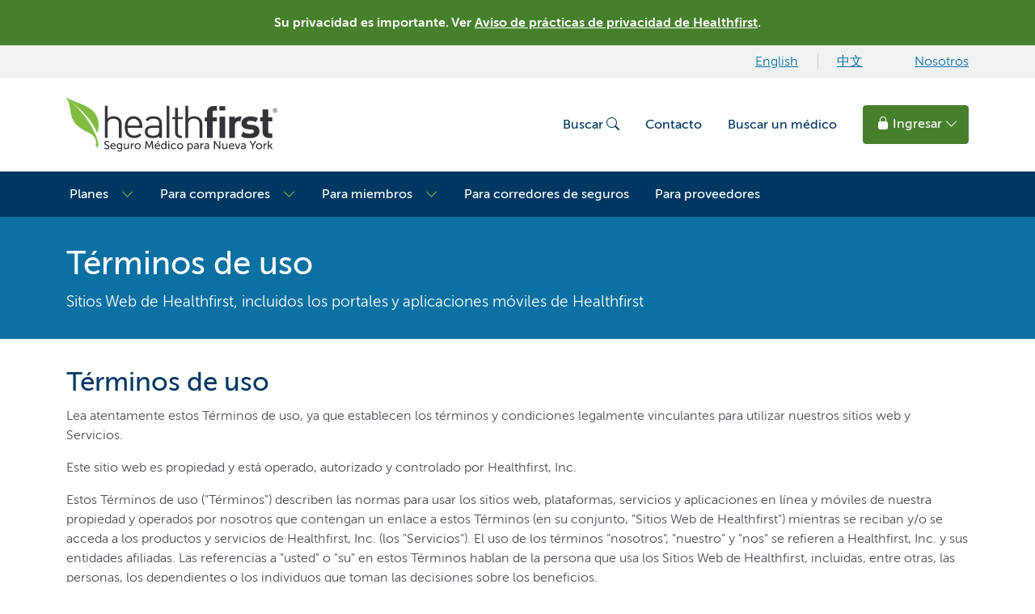

--- FILE ---
content_type: text/html;charset=UTF-8
request_url: https://es.healthfirst.org/terms-of-use
body_size: 22483
content:

<!DOCTYPE html>
<html lang="es">
<head>
    <meta charset="utf-8">
    <meta http-equiv="X-UA-Compatible" content="IE=edge"/>
    <meta name="viewport" content="width=device-width, initial-scale=1, shrink-to-fit=no">
    <link rel="preconnect" href="https://www.google.com">
    <link rel="preconnect" href="https://snc.marchex.io">
    <meta name="apple-itunes-app" content="app-id=1464792066">
    <meta name="google-site-verification" content="IuL1YWNOcAAts3ljkh3SxNGeL4fA19p5s05YTRNUd14"/>
    
    
    <link rel="apple-touch-icon" sizes="57x57" href="https://www.healthfirst.org/favs/apple-icon-57x57.png">
<link rel="apple-touch-icon" sizes="60x60" href="https://www.healthfirst.org/favs/apple-icon-60x60.png">
<link rel="apple-touch-icon" sizes="72x72" href="https://www.healthfirst.org/favs/apple-icon-72x72.png">
<link rel="apple-touch-icon" sizes="76x76" href="https://www.healthfirst.org/favs/apple-icon-76x76.png">
<link rel="apple-touch-icon" sizes="114x114" href="https://www.healthfirst.org/favs/apple-icon-114x114.png">
<link rel="apple-touch-icon" sizes="120x120" href="https://www.healthfirst.org/favs/apple-icon-120x120.png">
<link rel="apple-touch-icon" sizes="144x144" href="https://www.healthfirst.org/favs/apple-icon-144x144.png">
<link rel="apple-touch-icon" sizes="152x152" href="https://www.healthfirst.org/favs/apple-icon-152x152.png">
<link rel="apple-touch-icon" sizes="180x180" href="https://www.healthfirst.org/favs/apple-icon-180x180.png">
<link rel="icon" type="image/png" sizes="192x192" href="https://www.healthfirst.org/favs/android-icon-192x192.png">
<link rel="icon" type="image/png" sizes="32x32" href="https://www.healthfirst.org/favs/favicon-32x32.png">
<link rel="icon" type="image/png" sizes="96x96" href="https://www.healthfirst.org/favs/favicon-96x96.png">
<link rel="icon" type="image/png" sizes="16x16" href="https://www.healthfirst.org/favs/favicon-16x16.png">
<meta name="msapplication-TileColor" content="#405E35">
<meta name="msapplication-TileImage" content="/favs/ms-icon-144x144.png">
<meta name="theme-color" content="#405E35">
<link rel="manifest" href="https://es.healthfirst.org/manifest.json">
                                                                                                                                                                                                                                                                                                                                                                                                    <script>window.env = 'prod'; window.dataLayer = window.dataLayer || []; window.json = {"ext_header":"You are now navigating away from the Healthfirst website.","ext_body":"Links to non-Healthfirst websites are provided for your convenience only. Healthfirst is not responsible or liable for the content, accuracy, or privacy practices of linked sites, or for products or services described on these sites.","view_more":"View more","view_less":"View less","star_rating_tooltip":"Medicaid Managed Care and CHPlus insurers’ quality ratings are measured on a five-star scale from indicators chosen by the New York State Department of Health (NYSDOH). These ratings are published on the <a class=\"ext\" href=\"https:\/\/www.health.ny.gov\/\" target=\"_blank\">NYSDOH public website<\/a>.","hide_details":"Hide Details","view_details":"View Details","hide_plan_details":"Hide Plan Details","show_plan_details":"Show Plan Details","ltcb_mob":"LTC Basics","show_glossary":"Show Glossary","hide_glossary":"Hide Glossary","star_rating_tooltip_medicare":"Every year, Medicare evaluates plans based on a 5-star rating system.","star_rating_tooltip_ep":"The NY State of Health (NYSOH) Marketplace rates Essential Plan insurers based on member experience and clinical care indicators, with the overall rating measured on a five-star scale. These ratings are published on the <a class=\"ext\" href=\"https:\/\/nystateofhealth.ny.gov\/\" target=\"_blank\">NYSOH public website<\/a>.","aep_start_date":"10\/01\/2025","aep_end_date":"03\/31\/2026","aep_call_time":"7 days a week, 8am—8pm","outside_aep_call_time":"Monday to Friday, 8am—8pm","survey_cookie_exp":"7"} || {}; window.zipCodes = {"Westchester":"10505, 10506, 10504, 10501, 10502, 10503, 10597, 10598, 10595, 10596, 10601, 10604, 10605, 10602, 10603, 10594, 10580, 10583, 10577, 10578, 10587, 10590, 10591, 10588, 10589, 10710, 10801, 10708, 10709, 10802, 10804, 10805, 10803, 10804, 10707, 10610, 10701, 10606, 10607, 10702, 10705, 10706, 10703, 10704, 10528, 10530, 10527, 10523, 10526, 10536, 10538, 10535, 10532, 10533, 10514, 10517, 10511, 10507, 10510, 10521, 10522, 10520, 10518, 10519, 10540, 10552, 10553, 10560, 10549, 10550, 10551, 10570, 10573, 10576, 10562, 10566, 10567, 10548, 10546, 10545, 10543, 10547","Nassau":"11001, 11002, 11003, 11010, 11020, 11021, 11022, 11023, 11024, 11026, 11027, 11030, 11040, 11042, 11050, 11051, 11052, 11053, 11054, 11055, 11096, 11501, 11507, 11509, 11510, 11514, 11516, 11518, 11520, 11530, 11531, 11542, 11545, 11547, 11548, 11549, 11550, 11551, 11552, 11553, 11554, 11555, 11556, 11557, 11558, 11559, 11560, 11561, 11563, 11565, 11566, 11568, 11569, 11570, 11571, 11572, 11575, 11576, 11577, 11579, 11580, 11581, 11582, 11590, 11596, 11598, 11599, 11709, 11710, 11714, 11732, 11735, 11737, 11753, 11756, 11758, 11762, 11765, 11771, 11783, 11791, 11793, 11797, 11801, 11802, 11803, 11804, 11815, 11853","Queens":"11004, 11005, 11101, 11102, 11103, 11104, 11105, 11106, 11109, 11120, 11351, 11352, 11354, 11355, 11356, 11357, 11358, 11359, 11360, 11361, 11362, 11363, 11364, 11365, 11366, 11367, 11368, 11369, 11370, 11371, 11372, 11373, 11374, 11375, 11377, 11378, 11379, 11380, 11381, 11385, 11386, 11405, 11411, 11412, 11413, 11414, 11415, 11416, 11417, 11418, 11419, 11420, 11421, 11422, 11423, 11424, 11425, 11426, 11427, 11428, 11429, 11430, 11431, 11432, 11433, 11434, 11435, 11436, 11439, 11451, 11499, 11690, 11691, 11692, 11693, 11694, 11695, 11697","Richmond":"10301, 10302, 10303, 10304, 10305, 10306, 10307, 10308, 10309, 10310, 10311, 10312, 10313, 10314","Bronx":"10451, 10452, 10453, 10454, 10455, 10456, 10457, 10458, 10459, 10460, 10461, 10462, 10463, 10464, 10465, 10466, 10467, 10468, 10469, 10470, 10471, 10472, 10473, 10474, 10475","Kings":"11201, 11202, 11203, 11204, 11205, 11206, 11207, 11208, 11209, 11210, 11211, 11212, 11213, 11214, 11215, 11216, 11217, 11218, 11219, 11220, 11221, 11222, 11223, 11224, 11225, 11226, 11228, 11229, 11230, 11231, 11232, 11233, 11234, 11235, 11236, 11237, 11238, 11239, 11241, 11242, 11243, 11245, 11247, 11249, 11251, 11252, 11256, 11417, 11418, 11419, 11420, 11421, 11422, 11423, 11424, 11425, 11426, 11427, 11428, 11429, 11430, 11431, 11432, 11433, 11434, 11435, 11436, 11439, 11451, 11499, 11690, 11691, 11692, 11693, 11694, 11695, 11697","Sullivan":"12701, 12719, 12720, 12721, 12722, 12723, 12724, 12725, 12726, 12727, 12732, 12733, 12734, 12736, 12737, 12738, 12740, 12741, 12742, 12743, 12745, 12747, 12748, 12749, 12750, 12751, 12752, 12754, 12758, 12759, 12760, 12762, 12763, 12764, 12765, 12766, 12767, 12768, 12769, 12770, 12775, 12776, 12777, 12778, 12779, 12781, 12783, 12784, 12785, 12786, 12787, 12788, 12789, 12790, 12791, 12792","Rockland":"10901, 10911, 10913, 10920, 10923, 10927, 10931, 10952, 10954, 10956, 10960, 10962, 10964, 10965, 10968, 10970, 10974, 10976, 10977, 10980, 10982, 10983, 10984, 10986, 10989, 10993, 10994","Orange":"10910, 10912, 10914, 10915, 10916, 10917, 10918, 10919, 10921, 10922, 10924, 10925, 10926, 10928, 10930, 10932, 10933, 10940, 10941, 10943, 10949, 10950, 10953, 10958, 10959, 10963, 10969, 10973, 10975, 10979, 10981, 10985, 10987, 10988, 10990, 10992, 10996, 10997, 10998, 12518, 12520, 12543, 12549, 12550, 12551, 12552, 12553, 12555, 12566, 12575, 12577, 12584, 12586, 12729, 12746, 12771, 12780","Manhattan":"10001, 10002, 10003, 10004, 10005, 10006, 10007, 10008, 10009, 10010, 10011, 10012, 10013, 10014, 10016, 10017, 10018, 10019, 10020, 10021, 10022, 10023, 10024, 10025, 10026, 10027, 10028, 10029, 10030, 10031, 10032, 10033, 10034, 10035, 10036, 10037, 10038, 10039, 10040, 10041, 10043, 10044, 10045, 10055, 10060, 10065, 10069, 10075, 10080, 10081, 10087, 10090, 10101, 10102, 10103, 10104, 10105, 10106, 10107, 10108, 10109, 10110, 10111, 10112, 10113, 10114, 10115, 10116, 10117, 10118, 10119, 10120, 10121, 10122, 10123, 10124, 10125, 10126, 10128, 10129, 10130, 10131, 10132, 10133, 10138, 10150, 10151, 10152, 10153, 10154, 10155, 10156, 10157, 10158, 10159, 10160, 10162, 10163, 10164, 10165, 10166, 10167, 10168, 10169, 10170, 10171, 10172, 10173, 10174, 10175, 10176, 10177, 10178, 10179, 10185, 10199, 10203, 10211, 10212, 10213, 10242, 10249, 10256, 10258, 10259, 10260, 10261, 10265, 10268, 10269, 10270, 10271, 10272, 10273, 10274, 10275, 10276, 10277, 10278, 10279, 10280, 10281, 10282, 10285, 10286","Suffolk":"00501, 00544, 06390, 11701, 11702, 11703, 11704, 11705, 11706, 11707, 11713, 11715, 11716, 11717, 11718, 11719, 11720, 11721, 11722, 11724, 11725, 11726, 11727, 11729, 11730, 11731, 11733, 11738, 11739, 11740, 11741, 11742, 11743, 11746, 11747, 11749, 11751, 11752, 11754, 11755, 11757, 11760, 11763, 11764, 11766, 11767, 11768, 11769, 11770, 11772, 11773, 11775, 11776, 11777, 11778, 11779, 11780, 11782, 11784, 11786, 11787, 11788, 11789, 11790, 11792, 11794, 11795, 11796, 11798, 11901, 11930, 11931, 11932, 11933, 11934, 11935, 11937, 11939, 11940, 11941, 11942, 11944, 11946, 11947, 11948, 11949, 11950, 11951, 11952, 11953, 11954, 11955, 11956, 11957, 11958, 11959, 11960, 11961, 11962, 11963, 11964, 11965, 11967, 11968, 11969, 11970, 11971, 11972, 11973, 11975, 11976, 11977, 11978, 11980"} || {};</script>
    <script>window.hfPageData = { page: { pageInfo: { pageCategory: 'legal and privacy', lineOfBusiness: 'n/a', lineOfBusinessSub: 'n/a', audience: 'general' } } };</script>
    <link href="https://es.healthfirst.org/css/main.css?v=a79968fc89f4" rel="stylesheet">
    <script>(function(w,d,s,l,i){w[l]=w[l]||[];w[l].push({'gtm.start':new Date().getTime(),event:'gtm.js'});var f=d.getElementsByTagName(s)[0],j=d.createElement(s),dl=l!='dataLayer'?'&l='+l:'';j.async=true;j.src='https://www.googletagmanager.com/gtm.js?id='+i+dl;f.parentNode.insertBefore(j,f);})(window,document,'script','dataLayer','GTM-5L2NPJK');</script>
    <script>(function(){function p(r,e){(e==null||e>r.length)&&(e=r.length);for(var t=0,a=new Array(e);t<e;t++)a[t]=r[t];return a}function v(r){if(Array.isArray(r))return p(r)}function h(r){if(typeof Symbol!="undefined"&&r[Symbol.iterator]!=null||r["@@iterator"]!=null)return Array.from(r)}function A(){throw new TypeError("Invalid attempt to spread non-iterable instance. In order to be iterable, non-array objects must have a [Symbol.iterator]() method.")}function I(r,e){if(r){if(typeof r=="string")return p(r,e);var t=Object.prototype.toString.call(r).slice(8,-1);if(t==="Object"&&r.constructor&&(t=r.constructor.name),t==="Map"||t==="Set")return Array.from(t);if(t==="Arguments"||/^(?:Ui|I)nt(?:8|16|32)(?:Clamped)?Array$/.test(t))return p(r,e)}}function y(r){return v(r)||h(r)||I(r)||A()}var E=function(r,e){if(!e.__SV){try{var t,a,m=window.location,c=m.hash,x=function(n,o){return t=n.match(new RegExp(o+"=([^&]*)")),t?t[1]:null};c&&x(c,"fpState")&&(a=JSON.parse(decodeURIComponent(x(c,"fpState"))),a.action==="fpeditor"&&(window.sessionStorage.setItem("_fpcehash",c),history.replaceState(a.desiredHash||"",r.title,m.pathname+m.search)))}catch(S){}e.__loaded=!1,e.config=!1,e.__SV=2,window.freshpaint=new Proxy(e,{get:function(n,o){return n[o]!==void 0?n[o]:o==="init"?function(l,u,i){var _,d;(_=n)[d="_i"]||(_[d]=[]),n._i.push([l,u||{},i||"freshpaint"])}:function(){for(var l=arguments.length,u=new Array(l),i=0;i<l;i++)u[i]=arguments[i];var _=[o].concat(y(u));return n.push(_),new Proxy(_,{get:function(f,w){return f[w]?f[w]:function(){for(var b=arguments.length,g=new Array(b),s=0;s<b;s++)g[s]=arguments[s];f.length=0,f.push([o].concat(y(u))),f.push([w].concat(y(g)))}}})}}})}};E(document,window.freshpaint||[]);})();
        freshpaint.init("c25971a6-2f3f-4f10-a0ca-faa5e7bd7404");
        freshpaint.page();</script>
    <script src="https://freshpaint-cdn.com/js/c25971a6-2f3f-4f10-a0ca-faa5e7bd7404/freshpaint.js"></script>
    <script src="https://es.healthfirst.org/js/mp.js"></script>
        <style></style>
    <style>@media (min-width: 768px) and (max-width: 991px) {
    header .main .navbar {
        background-color: white !important;
    }
}</style>
    <script>document.addEventListener('DOMContentLoaded', () => {
    MP.UrlLang = 'es';
    MP.SrcUrl = decodeURIComponent('https%3A%2F%2Fwww.healthfirst.org%2Fterms-of-use');
    MP.oSite = decodeURIComponent('https%3A%2F%2Fwww.healthfirst.org%2F');
    MP.tSite = decodeURIComponent('https%3A%2F%2Fes.healthfirst.org%2F');
    MP.init();
    const mp_langLink = () => {
        const links = document.querySelectorAll('.langLink');
        links.forEach((el) => {
            el.addEventListener('click', () => {
                //MP.init();
                let lang = el.getAttribute('data-lang');
                let url = el.getAttribute('data-href');
                let tSite = MP.tSite.replace(/(https?:\/\/|\/?$)/g, '');
                url = url.replace(/(https?:\/\/|\/?$)/g, '');
                MP.switchLanguage(tSite.search(url) !== -1 ? MP.oSite : url, lang, true);
                return false;
            }, false);
        });
    };
    mp_langLink();
});

// ab test
//class AB{constructor(){this.event="lse_2026_oep_cta_test",this.groupName="_group",this.group=this.getStorage(this.groupName)||this.getCookie(this.groupName)||null,this.run()}run(){const t=window.location.href;this.urlInArray(t,["shop-for-individual-and-family-plans","enroll-in-individual-and-family-plans"])&&(console.log("pages"),this.assignGroup(),this.runTest())}assignGroup=()=>{if(!this.group){if(Math.random()<.3){const t="control";this.setStorage(this.groupName,t),this.setCookie(this.groupName,t),this.group=t,window.dataLayer.push({event:"assign_group",group:t})}else{const t="lse_2026_oep_cta_test";this.setStorage(this.groupName,t),this.setCookie(this.groupName,t),this.group=t,window.dataLayer.push({event:"assign_group",group:t})}}console.log(this.group)};runTest=()=>{const t=this.group;if("control"===t){const e=this.qsa("a.btn.btn-hover-navy.btn-lg>svg+span");this.isDefined(e)&&e.forEach((e=>{this.listen(e,"click",(()=>{window.dataLayer.push({event:"click_cta",group:t,context:"cta_callnow_top"}),console.log("cta_callnow_top")}))}));const o=this.qs("#static-cta a.btn.fshf1");this.isDefined(o)&&this.listen(o,"click",(()=>{window.dataLayer.push({event:"click",group:t,context:"cta_phone_sticky"}),console.log("cta_phone_sticky")}))}else{const e=this.qsa("a.btn.btn-hover-navy.btn-lg>svg+span");this.isDefined(e)&&e.forEach((e=>{e.textContent="Call Now",this.listen(e,"click",(()=>{window.dataLayer.push({event:"click_cta",group:t,context:"cta_callnow_top"}),console.log("cta_callnow_top")}))}));const o=this.qs("#static-cta h3.text-white.text-center");this.isDefined(o)&&(o.textContent="Get Covered Before Open Enrollment Ends on [date]");const n=this.qs("#static-cta a.btn.fshf1");this.isDefined(n)&&this.listen(n,"click",(()=>{window.dataLayer.push({event:"click",group:t,context:"cta_phone_sticky"}),console.log("cta_phone_sticky")}))}};urlInArray=(t,e)=>{for(const o of e)if(t.includes(o))return!0;return!1};isDefined=t=>t instanceof NodeList||t instanceof HTMLCollection||Array.isArray(t)?0!==t.length:null!=t;qs=(t,e=document)=>e.querySelector(t);qsa=(t,e=document)=>e.querySelectorAll(t);getCookie=t=>{let e=document.cookie.split("; ").find((e=>e.match(`^${t}=`)))?.split("=")?.[1];return e?decodeURIComponent(e):null};setCookie=(t,e,o)=>{let n="";if(o){const t=new Date;t.setTime(t.getTime()+24*o*60*60*1e3),n=t.toUTCString()}document.cookie=`${t}=${encodeURIComponent(e)};expires=${n};path=/;domain=.healthfirst.org;`};getStorage=t=>localStorage.getItem(t);setStorage=(t,e=null)=>{localStorage.setItem(t,e)};listen=(t,e,o)=>{t.addEventListener(e,o,!1)}}document.addEventListener("DOMContentLoaded",(()=>{window.mkt=new AB}),!1);</script>
<title>Términos de uso | Healthfirst</title><meta name="generator" content="SEOmatic">
<meta name="description" content="Encuentre aquí más info acerca de los términos de uso de Healthfirst.">
<meta name="referrer" content="no-referrer-when-downgrade">
<meta name="robots" content="all">
<meta content="en" property="og:locale">
<meta content="Healthfirst" property="og:site_name">
<meta content="website" property="og:type">
<meta content="https://es.healthfirst.org/terms-of-use" property="og:url">
<meta content="Términos de uso | Healthfirst" property="og:title">
<meta content="Encuentre aquí más info acerca de los términos de uso de Healthfirst." property="og:description">
<meta content="https://es.healthfirst.org/img/healthfirstorg/ES_12321.png?mtime=1736531206" property="og:image">
<meta content="1200" property="og:image:width">
<meta content="627" property="og:image:height">
<meta content="Health insurance for New Yorkers" property="og:image:alt">
<meta content="https://www.youtube.com/healthfirstny" property="og:see_also">
<meta content="https://www.linkedin.com/company/healthfirst" property="og:see_also">
<meta content="https://www.instagram.com/healthfirstny" property="og:see_also">
<meta content="https://www.facebook.com/HealthfirstNY" property="og:see_also">
<meta name="twitter:card" content="summary_large_image">
<meta name="twitter:creator" content="@">
<meta mp_custom_delim_atrs="content" mp_custom_delims=" [|–-] " name="twitter:title" content="Términos de uso">
<meta name="twitter:description" content="Encuentre aquí más info acerca de los términos de uso de Healthfirst.">
<meta name="twitter:image" content="https://es.healthfirst.org/img/healthfirstorg/ES_12312.png?mtime=1736531206">
<meta name="twitter:image:width" content="800">
<meta name="twitter:image:height" content="418">
<meta name="twitter:image:alt" content="Health insurance for New Yorkers">
<meta name="google-site-verification" content="x9l8CRwl4bwK_jRWueeLG77P970SIYZ-GH_dEAeaueg">
<link href="https://es.healthfirst.org/terms-of-use" rel="canonical">
<link href="https://es.healthfirst.org/" rel="home">
<link type="text/plain" href="https://healthfirst.org/humans.txt" rel="author">
<link rel="stylesheet" type="text/css" href="https://es.healthfirst.org/mp/custom_CSS/mpCSS.css">
</head>

<body class="d-flex flex-column min-vh-100">

                        



<header class="d-flex flex-column header-content">
        <div class="banner order-2 order-lg-0">
        <div class="redactor text-white"><div class="bg-primary">
    <div class="container">
        <div class="d-flex justify-content-center text-center align-content-center pt-3 pb-3 px-5 px-md-0">
            <strong>Su privacidad es importante. Ver <a mpdisurl href="https://assets.healthfirst.org/pdf_bdbbf2b17950a361672404fed5c33d90" style="color:#ffffff;">Aviso de prácticas de privacidad de Healthfirst</a>.</strong></div>
    </div>
</div></div>
    </div>

    <div class="top d-none d-sm-block">
        <div class="container">
            <div class="d-flex flex-row justify-content-end align-items-center">
                <ul class="nav">
            <li class="nav-item">
            <a class="nav-link text-decoration-underline px-4 langLink" mpdisurl data-href="https://es.healthfirst.org/" href="https://www.healthfirst.org/terms-of-use" data-lang="en" mporgnav="">English</a>
        </li>
            <li class="nav-item">
            <a class="nav-link text-decoration-underline px-4 langLink" data-href="https://zh.healthfirst.org/terms-of-use" href="https://zh.healthfirst.org/terms-of-use" data-lang="zh" mporgnav="">中文</a>
        </li>
    </ul>
                <ul class="nav nav-extra">
                    <li class="nav-item ms-6">
    <a class="nav-link text-decoration-underline" href="https://es.healthfirst.org/about-us">Nosotros</a>
</li>
                </ul>
            </div>
        </div>
    </div>
    <div class="middle d-lg-block">
        <div class="container">
            <div class="d-flex justify-content-between align-items-center py-4">
                                <a class="navbar-brand" href="https://es.healthfirst.org/">
                    <img src="https://es.healthfirst.org/svg/logos/hf-logo.svg" alt="Logo de HF">
                </a>
                <ul class="nav nav-header d-md-none d-lg-flex">
                    <li class="nav-item position-relative d-none d-sm-block lh-lg">
                        <a class="nav-link fw-semibold text-navy text-decoration-none" data-bs-toggle="modal" data-bs-target="#acSearch" tabindex="0">Buscar&nbsp;<i class="bi bi-search"></i></a>
                    </li>
                                                    <li class="nav-item d-none d-lg-block fw-semibold text-navy lh-lg">
        <a class="nav-link" href="https://es.healthfirst.org/contact" data-bs-auto-close="outside">Contacto</a>

                    </li>

                                                    <li class="nav-item d-none d-lg-block fw-semibold text-navy lh-lg">
        <a class="nav-link" href="https://es.healthfirst.org/find-a-doctor" data-bs-auto-close="outside">Buscar un médico</a>

                    </li>

                                                    <li class="nav-item btn btn-primary dropdown-nav login-menu">
        <a class="nav-link dropdown-toggle" href="" role="button" id="loginDropdown" data-bs-toggle="dropdown" aria-haspopup="true" aria-expanded="false" data-bs-auto-close="true">Ingresar</a>

                                            <ul class="dropdown-menu" aria-labelledby="loginDropdown">
                                            <li class="dropdown-item dropdown-border">
                            <a class="dropdown-link" href="https://www.myhfny.org/" target="_blank" rel="noopener">Portal para miembros</a>

                                                                                </li>
                                            <li class="dropdown-item dropdown-border">
                            <a class="dropdown-link" href="https://apps.availity.com/web/onboarding/availity-fr-ui/?p:lm=1718447909#/login" target="_blank" rel="noopener">Portal del proveedor</a>

                                                                                </li>
                                            <li class="dropdown-item dropdown-border">
                            <a class="dropdown-link" href="https://www.myhfgroup.org/" target="_blank" rel="noopener">Portal para corredores de seguros</a>

                                                                                </li>
                                    </ul>
                        </li>

                                    </ul>
            </div>
        </div>
    </div>
    <div class="main">
        <nav class="navbar navbar-expand-lg py-lg-0 scroll-top-nav">
            <div class="container g-md-0">
                                <a class="navbar-brand flex-grow-1 d-lg-none" href="https://es.healthfirst.org/">
                    <img src="https://es.healthfirst.org/svg/logos/hf-logo-small.svg" alt="Logo de HF">
                </a>
                <ul class="nav nav-header d-lg-none">
                                                    <li class="nav-item d-none d-lg-block fw-semibold text-navy lh-lg">
        <a class="nav-link" href="https://es.healthfirst.org/contact" data-bs-auto-close="outside">Contacto</a>

                    </li>

                                                    <li class="nav-item d-none d-lg-block fw-semibold text-navy lh-lg">
        <a class="nav-link" href="https://es.healthfirst.org/find-a-doctor" data-bs-auto-close="outside">Buscar un médico</a>

                    </li>

                                                    <li class="nav-item btn btn-primary dropdown-nav login-menu">
        <a class="nav-link dropdown-toggle" href="" role="button" id="loginDropdown" data-bs-toggle="dropdown" aria-haspopup="true" aria-expanded="false" data-bs-auto-close="true">Ingresar</a>

                                            <ul class="dropdown-menu" aria-labelledby="loginDropdown">
                                            <li class="dropdown-item dropdown-border">
                            <a class="dropdown-link" href="https://www.myhfny.org/" target="_blank" rel="noopener">Portal para miembros</a>

                                                                                </li>
                                            <li class="dropdown-item dropdown-border">
                            <a class="dropdown-link" href="https://apps.availity.com/web/onboarding/availity-fr-ui/?p:lm=1718447909#/login" target="_blank" rel="noopener">Portal del proveedor</a>

                                                                                </li>
                                            <li class="dropdown-item dropdown-border">
                            <a class="dropdown-link" href="https://www.myhfgroup.org/" target="_blank" rel="noopener">Portal para corredores de seguros</a>

                                                                                </li>
                                    </ul>
                        </li>

                                    </ul>
                <button class="navbar-toggler" type="button" data-bs-toggle="offcanvas" data-bs-target="#mainNav" aria-controls="mainNav" aria-expanded="false" aria-label="Toggle navigation">
                    <span class="navbar-toggler-icon"></span>
                </button>
                <div class="offcanvas offcanvas-end offcanvas-full w-100" tabindex="-1" data-bs-backdrop="false" id="mainNav" aria-labelledby="offcanvasNavbarLabel">
                    <div class="offcanvas-nav flex-column d-lg-none">
                        <div class="offcanvas-header">
                            <ul class="nav">
            <li class="nav-item">
            <a class="nav-link text-decoration-underline px-4 langLink" mpdisurl data-href="https://es.healthfirst.org/" href="https://www.healthfirst.org/terms-of-use" data-lang="en" mporgnav="">English</a>
        </li>
            <li class="nav-item">
            <a class="nav-link text-decoration-underline px-4 langLink" data-href="https://zh.healthfirst.org/terms-of-use" href="https://zh.healthfirst.org/terms-of-use" data-lang="zh" mporgnav="">中文</a>
        </li>
    </ul>
                            <button type="button" class="btn-close" data-bs-dismiss="offcanvas" aria-label="Cerrar"><i class="bi bi-x-lg"></i>
                            </button>                        </div>
                        <form method="get" action="https://es.healthfirst.org/search" accept-charset="UTF-8" autocomplete="off">
                            <div id="sqi" class="input-group">
                                <input type="text" id="inf" mp_trans_searchkwd="value" class="form-control" name="query" title="Ingrese el término de búsqueda" pattern="[^~`!@#$%^&amp;*\(\)+=\\\{\}\[\]\|\/\:;&quot;&lt;&gt;?]+" aria-label="Search query" data-pattern_invalid="Ingrese caracteres que no sean ^~&#39;!@#$%^&*()+={}[]|/:;&quot;&lt;&gt;?" required>
                                <button type="submit" class="btn btn-green search-button"><svg class="bi bi-search" width="1.2rem" height="1.2rem" xmlns="http://www.w3.org/2000/svg" fill="currentColor" viewBox="0 0 16 16">
  <path d="M11.742 10.344a6.5 6.5 0 1 0-1.397 1.398h-.001c.03.04.062.078.098.115l3.85 3.85a1 1 0 0 0 1.415-1.414l-3.85-3.85a1.007 1.007 0 0 0-.115-.1zM12 6.5a5.5 5.5 0 1 1-11 0 5.5 5.5 0 0 1 11 0z"/>
</svg></button>
                            </div>
                            <input type="hidden" name="page" value="0">
                        </form>
                    </div>
                    <div class="offcanvas-body">
                        <ul class="navbar-nav d-flex justify-content-lg-center align-items-lg-center">
                                                                    <li class="nav-item dropdown-nav">
        <a class="nav-link dropdown-toggle" mpdisurl="href" href="javascript:void(0);" role="button" id="plansDropdown" data-bs-toggle="dropdown" aria-haspopup="true" aria-expanded="false" data-bs-auto-close="outside">Planes</a>

                                            <ul class="dropdown-menu" aria-labelledby="plansDropdown">
                                            <li class="dropdown-item dropdown-border dropdown-nav">
                            <a class="dropdown-link dropdown-submenu-toggle" mpdisurl="href" href="javascript:void(0);" role="button" id="individual&amp;FamilyDropdown" data-bs-toggle="dropdown" aria-haspopup="true" aria-expanded="false">Individual y Familiar</a>

                                                                                        <ul class="dropdown-menu dropdown-submenu" aria-labelledby="individual&amp;FamilyDropdown">
                                                                            <li class="dropdown-item ">
                                            <a class="dropdown-link" href="https://es.healthfirst.org/essential-plans">Planes Esenciales</a>
                                        </li>
                                                                            <li class="dropdown-item ">
                                            <a class="dropdown-link" href="https://es.healthfirst.org/medicaid-managed-care-plan">Atención Administrada de Medicaid</a>
                                        </li>
                                                                            <li class="dropdown-item ">
                                            <a class="dropdown-link" href="https://es.healthfirst.org/child-health-plus-plan">Child Health Plus</a>
                                        </li>
                                                                            <li class="dropdown-item ">
                                            <a class="dropdown-link" href="https://es.healthfirst.org/leaf-plans">Mercado Planes Hoja y Hoja Premier</a>
                                        </li>
                                                                            <li class="dropdown-item ">
                                            <a class="dropdown-link" href="https://es.healthfirst.org/personal-wellness-plan">Plan Bienestar Personal</a>
                                        </li>
                                                                            <li class="dropdown-item ">
                                            <a class="dropdown-link" href="https://es.healthfirst.org/individual-family-plans">Ver todos los planes</a>
                                        </li>
                                                                    </ul>
                                                    </li>
                                            <li class="dropdown-item dropdown-border text-wrap dropdown-nav">
                            <a class="dropdown-link dropdown-submenu-toggle" mpdisurl="href" href="javascript:void(0);" role="button" id="medicare&amp;ManagedLongTermCarePlansDropdown" data-bs-toggle="dropdown" aria-haspopup="true" aria-expanded="false">Planes Medicare y de Atención Administrada a Largo Plazo</a>

                                                                                        <ul class="dropdown-menu dropdown-submenu" aria-labelledby="medicare&amp;ManagedLongTermCarePlansDropdown">
                                                                            <li class="dropdown-item ">
                                            <a class="dropdown-link" href="https://es.healthfirst.org/life-improvement-plan">Plan Mejor Calidad de Vida (HMO D-SNP)</a>
                                        </li>
                                                                            <li class="dropdown-item ">
                                            <a class="dropdown-link" href="https://es.healthfirst.org/connection-plan">Plan Conexión (HMO D-SNP)</a>
                                        </li>
                                                                            <li class="dropdown-item ">
                                            <a class="dropdown-link" href="https://es.healthfirst.org/completecare-plan">Atención Integral (HMO D-SNP)</a>
                                        </li>
                                                                            <li class="dropdown-item ">
                                            <a class="dropdown-link" href="https://es.healthfirst.org/increased-benefits-plan">Plan de Beneficios Adicionales (HMO)</a>
                                        </li>
                                                                            <li class="dropdown-item ">
                                            <a class="dropdown-link" href="https://es.healthfirst.org/65-plus-plan">Plan 65 Plus (HMO)</a>
                                        </li>
                                                                            <li class="dropdown-item ">
                                            <a class="dropdown-link" href="https://es.healthfirst.org/signature-plan">Signature (HMO)</a>
                                        </li>
                                                                            <li class="dropdown-item ">
                                            <a class="dropdown-link" href="https://es.healthfirst.org/signature-plan-ppo">Signature (PPO)</a>
                                        </li>
                                                                            <li class="dropdown-item label">
                                            <a class="dropdown-link" mpdisurl="href" href="javascript:void(0);">PLANES DE ATENCIÓN A LARGO PLAZO</a>
                                        </li>
                                                                            <li class="dropdown-item ">
                                            <a class="dropdown-link" href="https://es.healthfirst.org/completecare-plan">Atención Integral (HMO D-SNP)</a>
                                        </li>
                                                                            <li class="dropdown-item ">
                                            <a class="dropdown-link" href="https://es.healthfirst.org/senior-health-partners-plan">Plan Senior Health Partners</a>
                                        </li>
                                                                            <li class="dropdown-item ">
                                            <a class="dropdown-link" href="https://es.healthfirst.org/medicare-long-term-care-plans">Ver todos los planes</a>
                                        </li>
                                                                    </ul>
                                                    </li>
                                            <li class="dropdown-item label">
                            <a class="dropdown-link" mpdisurl="href" href="javascript:void(0);">RECURSOS</a>

                                                                                </li>
                                            <li class="dropdown-item">
                            <a class="dropdown-link" href="https://es.healthfirst.org/forms">Formularios para miembros</a>

                                                                                </li>
                                            <li class="dropdown-item">
                            <a class="dropdown-link" href="https://es.healthfirst.org/documents">Documentos del plan</a>

                                                                                </li>
                                            <li class="dropdown-item">
                            <a class="dropdown-link" href="https://es.learn.healthfirst.org/what-is-medicare" target="_blank" rel="noopener">Medicare Learn Center</a>

                                                                                </li>
                                            <li class="dropdown-item">
                            <a class="dropdown-link" href="https://es.healthfirst.org/medicare-eligibility">Elegibilidad para Medicare</a>

                                                                                </li>
                                    </ul>
                        </li>

                                                                    <li class="nav-item dropdown-nav">
        <a class="nav-link dropdown-toggle" mpdisurl="href" href="javascript:void(0);" role="button" id="infoForShoppersDropdown" data-bs-toggle="dropdown" aria-haspopup="true" aria-expanded="false" data-bs-auto-close="outside">Para compradores</a>

                                            <ul class="dropdown-menu" aria-labelledby="infoForShoppersDropdown">
                                            <li class="dropdown-item dropdown-border">
                            <a class="dropdown-link" href="https://es.healthfirst.org/shop-for-medicare-advantage-plans">Planes Medicare Advantage</a>

                                                                                </li>
                                            <li class="dropdown-item dropdown-border">
                            <a class="dropdown-link" href="https://es.healthfirst.org/shop-for-individual-and-family-plans">Planes individuales y familiares</a>

                                                                                </li>
                                            <li class="dropdown-item">
                            <a class="dropdown-link" href="https://es.healthfirst.org/long-term-care-plans">Planes de Atención a Largo Plazo</a>

                                                                                </li>
                                    </ul>
                        </li>

                                                                    <li class="nav-item dropdown-nav dropdown-rows">
        <a class="nav-link dropdown-toggle" mpdisurl="href" href="javascript:void(0);" role="button" id="infoForMembersDropdown" data-bs-toggle="dropdown" aria-haspopup="true" aria-expanded="false" data-bs-auto-close="outside">Para miembros</a>

                                                            <div class="dropdown-menu dropdown-multi-column columns-2" aria-labelledby="infoForMembersDropdown">
                    <div class="row g-0">
                                                    <div class="col-md">
                                <ul class="list-unstyled">
                                                                            <li class="dropdown-item label">
                                            <a class="dropdown-link" mpdisurl="href" href="javascript:void(0);">ENLACES RÁPIDOS</a>
                                        </li>
                                                                                                                                                            <li class="dropdown-item">
                                                <a class="dropdown-link" href="https://es.healthfirst.org/members">Resumen de los miembros</a>
                                            </li>
                                                                                    <li class="dropdown-item">
                                                <a class="dropdown-link" href="https://es.healthfirst.org/renew-your-coverage">Renueve su cobertura</a>
                                            </li>
                                                                                    <li class="dropdown-item">
                                                <a class="dropdown-link" href="https://es.healthfirst.org/payments">Hacer un pago</a>
                                            </li>
                                                                                    <li class="dropdown-item">
                                                <a class="dropdown-link" href="https://es.healthfirst.org/forms">Formularios para miembros</a>
                                            </li>
                                                                                    <li class="dropdown-item">
                                                <a class="dropdown-link" href="https://es.healthfirst.org/documents">Documentos del plan</a>
                                            </li>
                                                                                    <li class="dropdown-item">
                                                <a class="dropdown-link" href="https://es.healthfirst.org/pharmacy">Beneficios de farmacia</a>
                                            </li>
                                                                                    <li class="dropdown-item">
                                                <a class="dropdown-link" href="https://es.healthfirst.org/app">Aplicación móvil Healthfirst NY</a>
                                            </li>
                                                                                                            </ul>
                            </div>
                                                    <div class="col-md">
                                <ul class="list-unstyled">
                                                                            <li class="dropdown-item label">
                                            <a class="dropdown-link" mpdisurl="href" href="javascript:void(0);">MÁS INFORMACIÓN</a>
                                        </li>
                                                                                                                                                            <li class="dropdown-item">
                                                <a class="dropdown-link" href="https://es.healthfirst.org/medicare-coverage">Decisiones sobre la cobertura, apelaciones y quejas para miembros del Plan Medicare</a>
                                            </li>
                                                                                    <li class="dropdown-item">
                                                <a class="dropdown-link" href="https://es.healthfirst.org/wireless-lifeline">Servicio de telefonía celular Lifeline sin costo</a>
                                            </li>
                                                                                    <li class="dropdown-item">
                                                <a class="dropdown-link" href="https://es.healthfirst.org/covid-19-resources">Recursos sobre el COVID-19</a>
                                            </li>
                                                                                    <li class="dropdown-item">
                                                <a class="dropdown-link" href="https://es.healthfirst.org/faqs">Preguntas frecuentes</a>
                                            </li>
                                                                                    <li class="dropdown-item">
                                                <a class="dropdown-link" href="https://es.healthfirst.org/healthy-resources">Recursos para la salud</a>
                                            </li>
                                                                                                            </ul>
                            </div>
                                            </div>
                </div>
                        </li>

                                                                    <li class="nav-item">
        <a class="nav-link" href="https://es.healthfirst.org/brokers" data-bs-auto-close="outside">Para corredores de seguros</a>

                    </li>

                                                                    <li class="nav-item">
        <a class="nav-link" href="https://hfproviders.org/" data-bs-auto-close="outside" target="_blank" rel="noopener">Para proveedores</a>

                    </li>

                                                                    <li class="nav-item d-lg-none">
        <a class="nav-link" href="https://es.healthfirst.org/find-a-doctor" data-bs-auto-close="outside">Buscar un médico u hospital</a>

                    </li>

                                                                    <li class="nav-item d-lg-none">
        <a class="nav-link" href="https://es.healthfirst.org/contact" data-bs-auto-close="outside">Contacto</a>

                    </li>

                                                    </ul>
                    </div>
                </div>
            </div>
        </nav>
    </div>
</header>
<div class="modal fade" id="acSearch" tabindex="-1" aria-labelledby="acSearchLabel" aria-hidden="true">
    <div class="modal-dialog">
        <div class="modal-content">
            <div class="modal-header">
                <p class="modal-title fw-semibold fs-5 text-navy" id="acSearchLabel">Buscar en healthfirst.org</p>
                <button type="button" class="btn-close" data-bs-dismiss="modal" aria-label="Cerrar"></button>
            </div>
            <div class="modal-body pt-0">
                <form method="get" action="https://es.healthfirst.org/search" class="search-form" accept-charset="UTF-8" autocomplete="off">
                    <div id="sqim" class="input-group" tabindex="-1">
                        <input type="text" id="infm" mp_trans_searchkwd="value" class="form-control" name="query" title="Ingrese el término de búsqueda" pattern="[^~`!@#$%^&amp;*\(\)+=\\\{\}\[\]\|\/\:;&quot;&lt;&gt;?]+" data-pattern_invalid="Ingrese caracteres que no sean ^~&#39;!@#$%^&*()+={}[]|/:;&quot;&lt;&gt;?" required aria-label="Search query" tabindex="0" autocomplete="off">
                        <button type="submit" class="btn btn-green search-button"><svg class="bi bi-search" width="1.2rem" height="1.2rem" xmlns="http://www.w3.org/2000/svg" fill="currentColor" viewBox="0 0 16 16">
  <path d="M11.742 10.344a6.5 6.5 0 1 0-1.397 1.398h-.001c.03.04.062.078.098.115l3.85 3.85a1 1 0 0 0 1.415-1.414l-3.85-3.85a1.007 1.007 0 0 0-.115-.1zM12 6.5a5.5 5.5 0 1 1-11 0 5.5 5.5 0 0 1 11 0z"/>
</svg></button>
                    </div>
                    <input type="hidden" name="page" value="0">
                </form>
            </div>
        </div>
    </div>
</div>
            
                            <section class="bg-blue-500 py-5" id=hero>
                                                        <div class="container">
                            <h1 class="text-white fw-medium">Términos de uso</h1>
        <div class="redactor lead text-white"><p>Sitios Web de Healthfirst, incluidos los portales y aplicaciones móviles de Healthfirst</p></div>
            </div>
            </section>
            <section class="py-5" id=details>
                                                        <div class="container">
                            <h2 class="">Términos de uso</h2>
        <div class="redactor mb-4"><p>Lea atentamente estos Términos de uso, ya que establecen los términos y condiciones legalmente vinculantes para utilizar nuestros sitios web y Servicios.<br></p>
<p>Este sitio web es propiedad y está operado, autorizado y controlado por Healthfirst, Inc.</p>
<p>Estos Términos de uso ("Términos") describen las normas para usar los sitios web, plataformas, servicios y aplicaciones en línea y móviles de nuestra propiedad y operados por nosotros que contengan un enlace a estos Términos (en su conjunto, "Sitios Web de Healthfirst") mientras se reciban y/o se acceda a los productos y servicios de Healthfirst, Inc. (los "Servicios"). El uso de los términos "nosotros", "nuestro" y "nos" se refieren a Healthfirst, Inc. y sus entidades afiliadas. Las referencias a "usted" o "su" en estos Términos hablan de la persona que usa los Sitios Web de Healthfirst, incluidas, entre otras, las personas, los dependientes o los individuos que toman las decisiones sobre los beneficios.</p>
<p>La información y el contenido ("Contenido") en nuestros sitios, plataformas, servicios y aplicaciones en línea y móviles, se proporcionan solamente con fines informativos. El Contenido no debe ser considerado asesoramiento financiero, legal ni sobre impuestos. Siempre consulte a un asesor financiero al momento de tomar decisiones que tengan consecuencias fiscales.</p>
<p>Al usar nuestros Sitios Web de Healthfirst, acepta los Términos más recientes y la versión más reciente de nuestros <a href="https://es.healthfirst.org/online-privacy-policy-for-healthfirst-inc">Políticas de privacidad</a>. Por lo tanto, no utilice el Sitio Web de Healthfirst si no está de acuerdo con estos Términos. Podemos cambiar estos Términos en cualquier momento, y dichos cambios se publicarán en esta página o en una similar, con el título "última actualización". Si los cambios son importantes, se los notificaremos con un alerta emergente (tipo "pop up") la próxima vez que visite un sitio web de Healthfirst. Asimismo, usted reconoce y acepta que toda actividad en los Sitios Web de Healthfirst está sujeta al monitoreo de Healthfirst o sus afiliadas en cualquier momento, y que Healthfirst o sus afiliadas pueden utilizar los resultados de dicho monitoreo sin limitaciones, con sujeción a la ley aplicable.</p>
<p>Si celebra otro acuerdo con Healthfirst, por ejemplo un acuerdo de cobertura de un plan de salud, beneficios o portal de pago en línea, entonces estos Términos se incorporan a los términos del otro acuerdo y, en caso de conflicto, prevalecen los términos del otro acuerdo.</p></div>
        <h2 class="">Identificaciones de usuario</h2>
        <div class="redactor mb-4"><p>Los Sitios Web de Healthfirst le permiten crear un usuario con nombre de usuario/dirección de correo electrónico y contraseña ("Identificación de Usuario"). Son sus credenciales para tener acceso a ciertas partes de los Sitios Web de Healthfirst. Usted es responsable de proteger su Identificación de Usuario. Si su Identificación de Usuario u otros códigos de activación que usa en los Sitios Web de Healthfirst se vieran comprometidos, acepta informarnos al respecto de inmediato.</p></div>
        <h2 class="">Propiedad del contenido</h2>
        <div class="redactor mb-4"><p>Todos los derechos, títulos e intereses sobre los Sitios Web de Healthfirst, incluido el Contenido, y todos los derechos de propiedad intelectual, incluidos los derechos de autor, sobre marcas registradas, patentes y secretos comerciales, son propiedad de Healthfirst y de nuestros otorgantes de licencias y proveedores, y no se transfiere ningún interés sobre la propiedad a usted ni a otra entidad por poner a su disposición el Contenido en los Sitios Web de Healthfirst. Algunos Sitios Web de Healthfirst operados por Healthfirst pueden incluir marcas registradas o logotipos que pertenecen a otros otorgantes de licencia independientes. El uso de las marcas registradas o logotipos de dichos otorgantes de licencia está en conformidad con un acuerdo con estos terceros.</p></div>
        <h2 class="">Restricciones sobre el uso de los Sitios Web de Healthfirst</h2>
        <div class="redactor mb-4"><p>Usted acepta cumplir con todas las leyes y normas aplicables al usar nuestros Sitios Web de Healthfirst o el Contenido.</p>
<p>Usted manifiesta y garantiza que es mayor de 13 años de edad y que, si tiene entre 13 y la mayoría de edad en su estado y no se encuentra emancipado, un padre y/o tutor acepta estos Términos en su nombre.</p>
<p>Usted acepta que podemos tomar las medidas permitidas o exigidas por la ley (incluida la suspensión o cancelación de su cuenta o de su acceso a los Sitios Web de Healthfirst) si creemos, a nuestro exclusivo criterio, que está participando de actividades que violen estas disposiciones y/o estos Términos.<br></p>
<p>Usted acepta:</p></div>
        <div class="redactor lh-lg fw-medium mb-4"><ul>
<li>no tergiversar su identidad ni brindar información falsa en ninguna porción de ingreso de información de nuestros Sitios Web de Healthfirst, como una página de registro, inscripción o solicitud,</li>
<li>no modificar, copiar, adaptar, publicar ni crear obras derivadas o mejoras del Contenido u otra información o materiales provenientes de los Sitios Web de Healthfirst;</li>
<li>no introducir virus o programas que interrumpan, destruyan o limiten la funcionalidad de ningún software o hardware informático,</li>
<li>no intentar desmontar ni aplicar ingeniería inversa al software utilizado para mostrar los Sitios Web de Healthfirst.</li><li>no subir materiales, incluidas imágenes, que infrinjan estos Términos;</li><li> no utilizar los Sitios Web de HF ni el Contenido con fines ilegales o que violen leyes, estatutos, decretos, normas o regulaciones nacionales o internacionales;</li><li>no sublicenciar, revender, alquilar, transferir ni distribuir de otra manera o brindar acceso a los Sitios Web de HF a cualquier otra persona;</li>
</ul></div>
        <div class="redactor mb-4"><p>A menos que se especifique lo contrario, todos los materiales, incluidos, entre otros, imágenes, ilustraciones, diseños, íconos, fotografías, videoclips, composiciones escritas y demás productos del trabajo, que son parte de esto o cualquier otro Sitio Web de Healthfirst son propiedad de Healthfirst. A menos que se especifique lo contrario, todas las marcas registradas, marcas de servicio y marcas comerciales son propiedad de Healthfirst, Inc. Ningún material que surja de este o cualquier otro Sitio Web de Healthfirst podrá ser reproducido, publicado nuevamente, subido, anunciado, transmitido o distribuido de ninguna manera, sin aviso y autorización previa de Healthfirst, Inc. Cualquier modificación, uso, adaptación, traducción o trabajo derivado de los materiales de los Sitios Web de Healthfirst sin aviso o autorización previa de Healthfirst, Inc. es una violación de los derechos de propiedad de Healthfirst en estos materiales; siempre y cuando pueda descargar, donde esté permitido específicamente, una copia de los materiales en una sola computadora para su uso personal, no comercial solamente, y siempre que conserve intactos todos los avisos de propiedad. A los fines de estos Términos, el uso de este material en cualquier otro Sitio web o entorno informático interconectado está prohibido.</p></div>
        <h2 class="">Datos de ingreso y contenido</h2>
        <div class="redactor mb-4"><p>Cualquier contenido que envíe será transmitido por Internet y usted comprende y acepta que no debe esperar ningún tipo de privacidad con respecto al contenido enviado.</p>
<p>Durante el uso de los Sitios Web de Healthfirst, es posible que usted brinde cierta información en relación a los Servicios ("Datos de ingreso"). Al brindar estos Datos de ingreso relacionados con su uso de los Sitios Web de Healthfirst, usted declara y garantiza que tiene todos los derechos, consentimientos y licencias necesarios para transmitir y brindar a Healthfirst el acceso a dichos Datos de ingreso y permitir que Healthfirst utilice dichos Datos de ingreso según lo previsto en este documento, incluso en relación con la prestación de los Servicios por parte de Healthfirst o en su nombre, y que el uso de los Datos de ingreso por parte de Healthfirst según lo estipulado aquí no infringe, no se apropia indebidamente ni viola de otra manera los derechos de propiedad intelectual u otros derechos de privacidad o de otra índole de terceros, ni viola cualquier ley vigente.</p>
<p>Usted le otorga a Healthfirst el derecho y la licencia no exclusiva, mundial, sin regalías, transferible, irrevocable, sublicenciable (mediante múltiples niveles), y totalmente pagada para utilizar, reproducir, modificar y explotar de otros modos los Datos de ingreso con los siguientes propósitos:<br></p>
<ul></ul></div>
        <div class="redactor lh-lg fw-medium mb-4"><ul>
<li>brindarle los Servicios a usted y operar los Sitios Web de Healthfirst según su uso autorizado;</li><li>mantener, apoyar, perfeccionar y mejorar los Sitios Web y los Servicios de Healthfirst, incluido realizar operaciones de analítica y analizar, generar y extraer datos de uso, y dicho derecho de mantener, apoyar, perfeccionar y mejorar los Sitios Web y los Servicios de Healthfirst será perpetuo e irrevocable y permanecerá vigente tras la extinción de estos Términos.</li>
</ul></div>
        <div class="redactor mb-4"><p>Usted podrá brindar sugerencias, comentarios y devoluciones a Healthfirst acerca de los Sitios Web y Servicios de Healthfirst en relación con, entre otras cosas, la facilidad de uso, solicitud de funciones o mejoras, contenido, desempeño, funcionamiento, resultados, informe de errores y resultados de pruebas (los "Comentarios"). Usted acepta que Healthfirst podrá usar, divulgar, reproducir, analizar y explotar de otras maneras los Comentarios con cualquier propósito legal, a fin de mejorar y desarrollar los Sitios Web y los Servicios de Healthfirst, sin ninguna obligación hacia usted.</p>

<p>Healthfirst sostiene medidas y procedimientos administrativos, técnicos y organizativos que son comercialmente razonables y que están diseñados para garantizar un nivel de seguridad apropiado para proteger los Datos de ingreso que Healthfirst posea, o que estén bajo su control, de una destrucción, pérdida, alteración, divulgación o acceso no autorizados, ya sea de forma accidental o ilegítima. No obstante, tenga en cuenta que ningún método de transmisión por internet o método de almacenamiento electrónico es 100% seguro.</p></div>
        <h2 class="">Enlaces</h2>
        <div class="redactor mb-4"><p>Al visitar nuestros Sitios Web de Healthfirst puede hacer clic en un enlace a otros sitios web, sitios web móviles, plataformas, servicios y aplicaciones y salir de nuestros Sitios Web de Healthfirst. No respaldamos ni somos responsables por el contenido y la precisión de los sitios web en línea, los sitios web móviles, las plataformas, los servicios ni las aplicaciones operados por terceros, ni por las acciones de estos terceros.</p></div>
        <h2 class="">Descargo de responsabilidad</h2>
        <div class="redactor mb-4"><p>Los materiales en los Sitios Web de Healthfirst se proporcionan "en el estado en que se encuentran" y no poseen garantías de ninguna índole, expresa or implícita. En la medida que lo permita la ley, según la legislación vigente, Healthfirst renuncia a todas las garantías, expresas o implícitas, incluidas, entre otras, garantías implícitas de comercialidad y adecuación para un propósito determinado. Healthfirst no garantiza que el uso de un Sitio Web o materiales de Healthfirst sea ininterrumpido o esté libre de errores, que los defectos sean corregidos o que este sitio o cualquier otro Sitio Web o el/los servidor/es de Healthfirst que permiten el acceso al Sitio Web de Healthfirst disponible estén libres de virus u otros componentes nocivos. Healthfirst no garantiza, ni hace declaraciones en relación al uso o los resultados del uso de materiales en este o cualquier otro Sitio Web de Healthfirst, en lo que respecta a precisión, exactitud, confiabilidad o, de lo contrario, limitación de responsabilidad. Bajo ningún concepto, incluida, entre otros, negligencia, Healthfirst será responsable por daños especiales o indirectos que surjan del uso, la confiabilidad o la incapacidad para usar los materiales en este o cualquier otro Sitio Web de Healthfirst, incluso si Healthfirst o una entidad afiliada o representante autorizado de Healthfirst hubiera sido notificado de la posibilidad de estos daños. En ningún caso la responsabilidad total de Healthfirst hacia usted o cualquier otra persona por daños, pérdidas y causas de acción (sean por contrato, agravio, incluidas, entre otras, negligencia o por cualquier otra circunstancia) supera el monto que usted pagó, si lo hubiera, para acceder a este o cualquier Sitio Web de Healthfirst.</p>
<p>Cualquier referencia que se haga en este sitio web o en cualquier otro Sitio Web de Healthfirst a un producto comercial específico, proceso o servicio (o proveedor de este producto, proceso o servicio) por nombre comercial, marca comercial, hipervínculo o de cualquier otra manera, no constituye ni implica ninguna aprobación, recomendación o ayuda por parte de Healthfirst. Cualquier opinión, asesoramiento, declaraciones, servicios, ofertas u otra información expresada o puesta a disposición por terceros, incluidos proveedores de información, usuarios u otros, pertenece a los respectivos autores o distribuidores y no necesariamente declaran o reflejan los de Healthfirst.</p></div>
        <h2 class="">Sin garantías</h2>
        <div class="redactor mb-4"><p>Nuestros Sitios Web de Healthfirst y su contenido se proporcionan "tal como están".</p></div>
        <h2 class="">Cancelación</h2>
        <div class="redactor mb-4"><p>Podemos cancelar, suspender o bloquear su uso de los Sitios Web de Healthfirst y/o sus credenciales de ingreso en cualquier momento, sin motivo y/o sin previo aviso.</p></div>
        <h2 class="">Acuerdo de validez de la firma electrónica</h2>
        <div class="redactor mb-4"><p>El solo acto de usar los Sitios Web de Healthfirst, o de crear un usuario para tener una cuenta, constituye su firma electrónica de estos Términos y su consentimiento de celebrar acuerdos con nosotros de forma electrónica.</p></div>
        <div class="" id=sms>
                            <h2 class="">Uso de teléfono móvil y SMS</h2>
            </div>
        <div class="redactor mb-4"><p>Reciba notificaciones especiales por mensaje de texto de Healthfirst en su dispositivo móvil. Envíe un mensaje de texto con la palabra SEGUIR al 434-968. La frecuencia de los mensajes de texto depende del asunto (por ejemplo, recordatorios para programar exámenes de cuidado bienestar y de prevención; beneficios e información de los beneficios farmacéuticos; recordatorios de reposición de medicamentos; recordatorios y programación de cita, e información sobre otros productos y servicios de Healthfirst). Se pueden aplicar cargos de mensajes y datos.</p>
<p>Al optar por este servicio, usted acepta recibir alertas de mensajes de texto al utilizar el sistema de marcado telefónico automático o manual. No se requiere el consentimiento para recibir mensajes de texto sobre servicios relacionados con la salud o marketing como condición para inscribirse en un plan o servicio. Al suscribirse, confirma que es mayor de 18 años de edad.</p>
<p><strong><strong>Los proveedores compatibles incluyen: AT&T, T-Mobile<sup>®</sup>, Verizon Wireless, Sprint, Boost, U.S. Cellular y MetroPCS. T-Mobile no se responsabiliza por mensajes demorados o no entregados.</strong></strong></p></div>
        <h2 class="">Información de AYUDA</h2>
        <div class="redactor mb-4"><p>Si tiene problemas con el programa de mensajería, puede responder con la palabra clave AYUDA para recibir más asistencia, o puede recibir ayuda directamente poniéndose en contacto con el servicio de asistencia general en <a href="tel:18444881486">1-844-488-1486</a>, de lunes a viernes de 9:00 a.m. a 8:00 p.m.</p>
<p>Si tiene alguna pregunta sobre la privacidad, lea nuestra <a href="https://es.healthfirst.org/online-privacy-policy-for-healthfirst-inc">política de privacidad</a>.</p></div>
        <h2 class="">Dejar de recibir información</h2>
        <div class="redactor mb-4"><p>Si ya no desea recibir mensajes de texto de Healthfirst, envíe un mensaje de texto con la palabra PARE al 434-968. A continuación, recibirá un mensaje de texto de confirmación.</p></div>
        <h2 class="">Términos de uso de las redes sociales</h2>
        <div class="redactor mb-4"><p>El propósito del sitio de las redes sociales de Healthfirst es proporcionar información actualizada a nuestros miembros, proveedores y al público en general. Toda la información, incluidos los comentarios, las fotografías, las declaraciones y las opiniones de aquellas personas que visitan los sitios de las redes sociales de Healthfirst no reflejan las opiniones, políticas y/o ideas de Healthfirst. Asimismo, la información de los sitios de las redes sociales de Healthfirst no refleja las opiniones, políticas y/o ideas de los empleados, funcionarios y directores de Healthfirst.</p>
<p>Healthfirst se reserva el derecho de controlar las publicaciones que hacen sus visitantes en los sitios de sus redes sociales. Healthfirst se reserva el derecho, a su exclusivo criterio, de eliminar en cualquier momento contenido publicado por visitantes por cualquier motivo, incluso si Healthfirst considera que ese contenido es inapropiado. </p>
<p>La información proporcionada por Healthfirst en los sitios de sus redes sociales no está destinada a ser utilizada como consejo médico, diagnóstico o tratamiento. Siempre busque el asesoramiento de un proveedor de cuidado médico calificado si tiene preguntas respecto a su salud personal o enfermedades. Por asuntos relacionados con su plan de salud de Healthfirst, comuníquese con Servicios a los Miembros a través del número que figura en el reverso de tu tarjeta de ID. Este sitio no pretende ser un sitio de respuesta/servicio al cliente.</p></div>
        <h2 class="">Normas de conducta</h2>
        <div class="redactor mb-4"><p>En todas sus interacciones con Healthfirst, sea por mensaje de texto, por chat/videollamada o por redes sociales, usted debe aceptar no participar en ciertas conductas ni publicar imágenes que cumplan lo siguiente:</p></div>
        <div class="redactor lh-lg fw-medium mb-6"><ul><li>contengan información de salud personal, información financiera y/o privada de cualquier persona o entidad;</li><li>sean ofensivas, acosadoras, injuriosas, amenazantes, violentas, difamatorias, obscenas o vulgares en términos de tono o lenguaje;</li><li>sean fraudulentas, falaces, ilegales o engañosas;</li><li>sean comerciales por naturaleza o que soliciten donaciones;</li><li>sean discriminatorias en términos de raza/etnia, religión, género, orientación sexual, nacionalidad o ideología política;</li><li>contengan virus, gusanos informáticos o archivos dañados, o</li><li>incluyan cebo de enlaces (incrustar un enlace en su publicación para atraer tráfico a su sitio).</li></ul></div>
        <h2 class="fs-1">Términos adicionales</h2>
        <h2 class="">Precisión de la información suministrada</h2>
        <div class="redactor mb-4"><p>Podemos utilizar distintas fuentes (como información proporcionada por usted, su proveedor de seguro médico o información obtenida de otras fuentes de datos disponibles) para mostrar información que creemos relevante para usted o su búsqueda.</p>
<p>El uso de los Sitio Web de Healthfirst no aumenta ni reduce de ninguna manera los beneficios de su plan de seguro médico. Sus documentos de cobertura prevalecerán en caso de una inconsistencia con la información que aparece en los Sitios Web de Healthfirst.</p></div>
        <h2 class="">Jurisdicción y ley vigente</h2>
        <div class="redactor"><p>Los Sitios Web de Healthfirst son controlados y operados por Healthfirst desde sus oficinas ubicadas en la ciudad de Nueva York. Healthfirst no realiza ningún tipo de declaración de que los materiales en cualquiera de los Sitios Web de Healthfirst sean adecuados o estén disponibles para usar en otras ubicaciones. Quienes elijan acceder a cualquier Sitio Web de Healthfirst desde otras ubicaciones lo hacen por su propia iniciativa y son responsables de establecer la utilidad o la precisión de cualquier información o materiales en alguna o todas las jurisdicciones y el cumplimiento de esta información o material al amparo de las leyes locales, si y en la medida de que las leyes locales estén vigentes.</p>
<p>Estos Términos de uso se regirán e interpretarán según las leyes del estado de Nueva York. Usted acepta que cualquier acción conforme a derecho o equidad que surja o esté relacionada con estos Términos de uso se presentará solamente en la ciudad de Nueva York, y por medio del presente usted acepta y envía a la jurisdicción personal de dichos tribunales a los fines de litigar dicha acción. Si alguna disposición de estos Términos de uso fuera ilegal, nula o por algún motivo no aplicable, entonces esa disposición será considerada independiente de estos Términos de uso y no afectará la validez y aplicabilidad de las disposiciones restantes. Esto es el acuerdo completo entre nosotros en relación al asunto del presente y no será modificado salvo que se disponga en el presente.</p></div>
            </div>
            </section>
    
                        <footer>
    <div class="top py-3">
        <div class="container">
            <div class="row row-cols-1 row-cols-sm-2 row-cols-lg-4">
                                                                    <div class="col">
                        <h5 class="eyebrow-header">VEA NUESTROS PLANES</h5>
                                                    <ul class="list-unstyled mb-5 mb-md-0">
                                                                    <li class="mb-3">
                                        <a href="https://es.healthfirst.org/shop-for-medicare-advantage-plans" class="">Planes Medicare Advantage</a>
                                    </li>
                                                                    <li class="mb-3">
                                        <a href="https://es.healthfirst.org/shop-for-individual-and-family-plans" class="">Planes individuales y familiares</a>
                                    </li>
                                                                    <li class="">
                                        <a href="https://es.healthfirst.org/long-term-care-plans" class="">Planes de Atención a Largo Plazo</a>
                                    </li>
                                                            </ul>
                                            </div>
                                    <div class="col">
                        <h5 class="eyebrow-header">ENLACES RÁPIDOS</h5>
                                                    <ul class="list-unstyled mb-5 mb-md-0">
                                                                    <li class="mb-3">
                                        <a href="https://es.healthfirst.org/find-a-doctor" class="">Buscar un proveedor</a>
                                    </li>
                                                                    <li class="mb-3">
                                        <a href="https://es.healthfirst.org/pharmacy/find-a-pharmacy" class="">Buscar una farmacia</a>
                                    </li>
                                                                    <li class="mb-3">
                                        <a href="https://es.healthfirst.org/payments" class="">Hacer un pago</a>
                                    </li>
                                                                    <li class="mb-3">
                                        <a href="https://es.healthfirst.org/covid-19-resources" class="">Recursos sobre el COVID-19</a>
                                    </li>
                                                                    <li class="">
                                        <a href="https://es.healthfirst.org/renew-your-coverage" class="">Renueve su plan</a>
                                    </li>
                                                            </ul>
                                            </div>
                                    <div class="col">
                        <h5 class="eyebrow-header">COMPAÑÍA</h5>
                                                    <ul class="list-unstyled mb-5 mb-md-0">
                                                                    <li class="mb-3">
                                        <a href="https://careers.healthfirst.org" class="ext" target="_blank" rel="noopener">Empleos</a>
                                    </li>
                                                                    <li class="mb-3">
                                        <a href="https://es.healthfirst.org/about-us" class="">Nosotros</a>
                                    </li>
                                                                    <li class="mb-3">
                                        <a href="https://hfrepdirectory.healthfirst.org/CommunityOffices" class="ext" target="_blank" rel="noopener">Oficinas locales</a>
                                    </li>
                                                                    <li class="mb-3">
                                        <a href="https://es.healthfirst.org/fraud-and-compliance" class="">Fraude y cumplimiento</a>
                                    </li>
                                                                    <li class="mb-3">
                                        <a href="https://es.healthfirst.org/resources-for-navigators" class="">Recursos para navegadores</a>
                                    </li>
                                                                    <li class="">
                                        <a href="https://devportal.healthfirst.org/" class="ext" target="_blank" rel="noopener">Interoperabilidad</a>
                                    </li>
                                                            </ul>
                                            </div>
                                    <div class="col">
                        <h5 class="eyebrow-header">AYUDA</h5>
                                                    <ul class="list-unstyled ">
                                                                    <li class="mb-3">
                                        <a href="https://es.healthfirst.org/faqs" class="">Preguntas frecuentes</a>
                                    </li>
                                                                    <li class="mb-3">
                                        <a href="https://es.healthfirst.org/sitemap" class="">Mapa del sitio</a>
                                    </li>
                                                                    <li class="">
                                        <a href="https://es.healthfirst.org/contact" class="">Contáctenos</a>
                                    </li>
                                                            </ul>
                                            </div>
                            </div>
        </div>
    </div>
    <div class="middle py-3">
        <div class="container">
                                    <div class="middle-footer-inner">
    <div class="d-flex flex-column justify-content-center align-items-center py-4">
        <img src="https://www.healthfirst.org/images/logos/_65x65_crop_center-center_85_none/35642/hf-square.webp" alt="Hf square" class="logo rounded-4 mb-3">
        <p>Administre su plan de salud desde cualquier lugar</p>
        <div class="d-flex justify-content-center mb-3">
                        <a href="https://apps.apple.com/us/app/healthfirst-ny/id1464792066" target="_blank">
                <img src="https://es.healthfirst.org/svg/custom/apple-store.svg" alt="HF Apple iOS" style="height:48px;">
            </a>
                                </div>
        <div class="d-flex justify-content-center text-center px-md-10">
            <smaller>Descargue la aplicación móvil de Healthfirst NY. Apple y el logotipo de Apple son marcas registradas de Apple Inc. Android, Google Play y el logo de Google Play son marcas registradas de Google LLC.</smaller>
        </div>
    </div>
</div>
        </div>
    </div>
    <div class="bottom py-3">
    <div class="container">
        <div class="d-flex flex-column flex-md-row justify-content-between align-items-center mb-4">
            <div class="social mb-4 mb-md-0">
                <div class="d-flex flex-row social column-gap-4">
                                                                                        <a href="https://www.facebook.com/HealthfirstNY" target="_blank" rel="nofollow" aria-label="Facebook">
                            <svg width="2rem" height="2rem" xmlns="http://www.w3.org/2000/svg" viewBox="0 0 320 512" fill="currentColor"><!--! Font Awesome Free 6.4.2 by @fontawesome - https://fontawesome.com License - https://fontawesome.com/license (Commercial License) Copyright 2023 Fonticons, Inc. --><path d="M279.14 288l14.22-92.66h-88.91v-60.13c0-25.35 12.42-50.06 52.24-50.06h40.42V6.26S260.43 0 225.36 0c-73.22 0-121.08 44.38-121.08 124.72v70.62H22.89V288h81.39v224h100.17V288z"/></svg>

                        </a>
                                                                    <a href="https://www.instagram.com/healthfirstny" target="_blank" rel="nofollow" aria-label="Instagram">
                            <svg width="2rem" height="2rem" xmlns="http://www.w3.org/2000/svg" viewBox="0 0 448 512" fill="currentColor"><!--! Font Awesome Free 6.4.2 by @fontawesome - https://fontawesome.com License - https://fontawesome.com/license (Commercial License) Copyright 2023 Fonticons, Inc. --><path d="M224.1 141c-63.6 0-114.9 51.3-114.9 114.9s51.3 114.9 114.9 114.9S339 319.5 339 255.9 287.7 141 224.1 141zm0 189.6c-41.1 0-74.7-33.5-74.7-74.7s33.5-74.7 74.7-74.7 74.7 33.5 74.7 74.7-33.6 74.7-74.7 74.7zm146.4-194.3c0 14.9-12 26.8-26.8 26.8-14.9 0-26.8-12-26.8-26.8s12-26.8 26.8-26.8 26.8 12 26.8 26.8zm76.1 27.2c-1.7-35.9-9.9-67.7-36.2-93.9-26.2-26.2-58-34.4-93.9-36.2-37-2.1-147.9-2.1-184.9 0-35.8 1.7-67.6 9.9-93.9 36.1s-34.4 58-36.2 93.9c-2.1 37-2.1 147.9 0 184.9 1.7 35.9 9.9 67.7 36.2 93.9s58 34.4 93.9 36.2c37 2.1 147.9 2.1 184.9 0 35.9-1.7 67.7-9.9 93.9-36.2 26.2-26.2 34.4-58 36.2-93.9 2.1-37 2.1-147.8 0-184.8zM398.8 388c-7.8 19.6-22.9 34.7-42.6 42.6-29.5 11.7-99.5 9-132.1 9s-102.7 2.6-132.1-9c-19.6-7.8-34.7-22.9-42.6-42.6-11.7-29.5-9-99.5-9-132.1s-2.6-102.7 9-132.1c7.8-19.6 22.9-34.7 42.6-42.6 29.5-11.7 99.5-9 132.1-9s102.7-2.6 132.1 9c19.6 7.8 34.7 22.9 42.6 42.6 11.7 29.5 9 99.5 9 132.1s2.7 102.7-9 132.1z"/></svg>

                        </a>
                                                                    <a href="https://www.linkedin.com/company/healthfirst" target="_blank" rel="nofollow" aria-label="Linkedin">
                            <svg width="2rem" height="2rem" xmlns="http://www.w3.org/2000/svg" viewBox="0 0 448 512" fill="currentColor"><!--! Font Awesome Free 6.4.2 by @fontawesome - https://fontawesome.com License - https://fontawesome.com/license (Commercial License) Copyright 2023 Fonticons, Inc. --><path d="M100.28 448H7.4V148.9h92.88zM53.79 108.1C24.09 108.1 0 83.5 0 53.8a53.79 53.79 0 0 1 107.58 0c0 29.7-24.1 54.3-53.79 54.3zM447.9 448h-92.68V302.4c0-34.7-.7-79.2-48.29-79.2-48.29 0-55.69 37.7-55.69 76.7V448h-92.78V148.9h89.08v40.8h1.3c12.4-23.5 42.69-48.3 87.88-48.3 94 0 111.28 61.9 111.28 142.3V448z"/></svg>

                        </a>
                                                                    <a href="https://www.youtube.com/healthfirstny" target="_blank" rel="nofollow" aria-label="Youtube">
                            <svg width="2rem" height="2rem" xmlns="http://www.w3.org/2000/svg" viewBox="0 0 576 512" fill="currentColor"><!--! Font Awesome Free 6.4.2 by @fontawesome - https://fontawesome.com License - https://fontawesome.com/license (Commercial License) Copyright 2023 Fonticons, Inc. --><path d="M549.655 124.083c-6.281-23.65-24.787-42.276-48.284-48.597C458.781 64 288 64 288 64S117.22 64 74.629 75.486c-23.497 6.322-42.003 24.947-48.284 48.597-11.412 42.867-11.412 132.305-11.412 132.305s0 89.438 11.412 132.305c6.281 23.65 24.787 41.5 48.284 47.821C117.22 448 288 448 288 448s170.78 0 213.371-11.486c23.497-6.321 42.003-24.171 48.284-47.821 11.412-42.867 11.412-132.305 11.412-132.305s0-89.438-11.412-132.305zm-317.51 213.508V175.185l142.739 81.205-142.739 81.201z"/></svg>

                        </a>
                                    </div>
            </div>
            <div class="d-flex flex-row lang column-gap-4">
                                    <a class="langLink" mpdisurl data-href="https://es.healthfirst.org/" href="https://www.healthfirst.org/terms-of-use" data-lang="en" mporgnav="">English</a>                                    <a class="langLink" data-href="https://zh.healthfirst.org/terms-of-use" href="https://zh.healthfirst.org/terms-of-use" data-lang="zh" mporgnav="">中文</a>                                            </div>
        </div>
    </div>
    <div class="container">
        <div class="d-flex flex-column flex-md-row-reverse justify-content-between align-items-center">
            <div class="bottom-nav mb-4 mb-md-0">
                                                <ul class="legal list-inline d-flex flex-wrap justify-content-center justify-content-md-end column-gap-4">
    <li class="list-inline-item"><a class="smaller" href="https://es.healthfirst.org/privacy-notices" target="_self">Aviso de privacidad</a></li>
    <li class="list-inline-item"><a class="smaller" href="https://es.healthfirst.org/terms-of-use" target="_self">Términos de uso</a></li>
    <li class="list-inline-item"><a class="smaller" href="https://es.healthfirst.org/healthfirsts-online-accessibility-statement" target="_self">Declaración de accesibilidad en línea</a></li>
    <li class="list-inline-item"><a class="smaller" mpdisurl href="https://assets.healthfirst.org/pdf_EZH0bhPNWARP/2025-language-assistance-notices-multi-language" target="_blank">Avisos de asistencia lingüística</a></li>
    <!-- mp_trans_remove_start --><!-- mp_trans_remove_end -->
     <li class="list-inline-item"><a class="smaller" mpdisurl href="https://assets.healthfirst.org/pdf_bb5922e421b358c6326ea35a4721b806" target="_blank">Aviso de no discriminación</a></li> 
    <!-- mp_trans_add="ZH" <li class="list-inline-item"><a class="smaller" href="https://assets.healthfirst.org/pdf_a14b9cc1646333917e2d85aa2d37776b" target="_blank">Notice of Non-Discrimination</a></li> -->
</ul>
            </div>
            <div class="copyright">
                                <p class="smaller">© 2026 Healthfirst. Inc. Todos los derechos reservados.</p>
            </div>
        </div>
    </div>
</div>
</footer>
                
    
    


<div class="modal fade" tabindex="-1" data-extlink>
    <div class="modal-dialog modal-dialog-centered">
        <div class="modal-content">
            <div class="modal-body">
                <button type="button" class="btn-close btn-close-modal" data-bs-dismiss="modal" aria-label="Cerrar"></button>
                <h5 class="header">Está por salir del sitio web de Healthfirst.</h5>
                <p class="body">Los enlaces a sitios web externos a Healthfirst se proporcionan únicamente para su conveniencia. Healthfirst no se responsabiliza por el contenido, la certeza ni las prácticas de privacidad de los sitios vinculados, así como tampoco por los productos o servicios que allí se describen.</p>
            </div>
            <div class="modal-footer pt-0">
                <button type="button" class="btn btn-navy" data-bs-dismiss="modal">Cerrar</button>
                <button type="button" class="btn btn-primary btn-continue" data-bs-dismiss="modal">Continuar</button>
            </div>
        </div>
    </div>
</div>
    <script src="https://es.healthfirst.org/js/main.js?v=a79968fc89f4"></script>
    <script src="https://es.healthfirst.org/js/mkt.js?v=a79968fc89f4" defer></script>
        <script id="mpelid" src="https://healthfirstorg.mpeasylink.com/mpel/mpel.js" async></script>

        <script></script>

    <script>// const { listen, gid, qs } = window.hf.helpers;
// const smodal = gid('acSearch');
// const btnClose = qs('button', smodal);

//  listen(window, 'beforeunload', () => {
//     btnClose.click();
// });</script>

    

            <div id="appContainer"></div>
<script type="text/javascript">
    let jwt, session = '';

    const fetchJwt = (action) => {
        return fetch(`/api/jwt/${action}`, {
            headers: {
                'Cache-Control': 'no-cache'
            }
        })
            .then(r => r.text())
            .then(r => {
                this.jwt = r;
            })
            .catch(e => console.error(e));
    };

    const fetchSession = () => {
        return fetch('https://es.healthfirst.org/api/session', {
            headers: {
                'Cache-Control': 'no-cache'
            }
        })
            .then(r => r.text())
            .then(r => {
                this.session = r;
            })
            .catch(e => console.error(e));
    };

    const lang = () => {
        let host = window.location.host;

        switch (true) {
            case /es\./.test(host):
                console.log('es-US');
                return 'es-US';
            case /zh\./.test(host):
                console.log('zh');
                return 'zh';
            default:
                console.log('en');
                return 'en';
        }
    };

    const excludedPages = [
        '/1199seiu',
        '/all-people-deserve-healthcare',
        '/find-affordable-health-coverage-here',
        '/how-we-care',
        '/medicare-advantage-plan-finder',
        '/medicare-advantage-plans-to-meet-your-unique-needs',
        '/medicare-advantage-plans-with-choice-and-flexibility',
        '/we-speak-health-insurance',
        '/wherehealthystarts',
        '/within-your-reach'
    ];

    // console.log(MP.UrlLang);

    let widgetProps = {
        token: '',
        locale: 'en',
        appId: 'hf_org',
        surveyId: 'healthfirst-org-survey', // hra-v2-survey
        // surveyType: 'Digital Survey',
        surveyType: 'Digital_Survey'.replace('_', ' '),
        hideCloseBtn: false,
        // surveyVersionMap: {
        //     'DigitalPaySurvey-01': '1.4'
        // },
        parentElement: '#appContainer',
        intercept: 'true',
        memberId: '',
        // onSurveyDoneClick: () => {},
        // onSurveyDoneBackClick: () => {},
        // onBackToMyHealthClick: () => {},
        onGetUserMetadata: () => {
            return {
                // appVersion: '',
                // lastPageVisited: '',
                // pageReferrer: '',
                // timeOnApp: '',
                platform: 'web',
                totalPagesVisited: getCookie('pvc_'),
                totalUniquePagesVisited: getCookie('pvc_')
            };
        }
    };

    const getCookie = (name) => {
        let value = document.cookie.split(`; `).find(item => item.match(`^${name}=`))?.split('=')?.[1];
        return value ? decodeURIComponent(value) : null;
    };

    const setCookie = (name, value) => {
        // set days til cookie expires
        const days = '7';
        const date = new Date();
        date.setTime(date.getTime() + (+days * 24 * 60 * 60 * 1000));
        document.cookie = `${name}=${encodeURIComponent(value)};expires=${date.toUTCString()};path=/;`;
    };

    // check unique visits and store in a localStorage
    const checkVisits = () => {
        if (JSON.parse(getCookie('visited_') || '[]').includes(window.location.pathname)) {
            return;
        }
        let pages = JSON.parse(getCookie('visited_') || '[]');
        pages.push(window.location.pathname);
        setCookie('visited_', JSON.stringify(pages));
        let pvc = getCookie('pvc_');
        pvc ? pvc = parseInt(pvc) + 1 : pvc = 1;
        setCookie('pvc_', pvc.toString());
    };

    const loadSurvey = (action) => {
        if (window.HraWidget) {
            widgetProps.memberId = this.session;
            widgetProps.token = this.jwt;
            widgetProps.locale = lang();
            widgetProps.triggerAction = action;
            window.HraWidget.mountSurvey(widgetProps);
            setCookie('hraSurvey_', '1');
        } else {
            setTimeout(loadSurvey, 500, action);
        }
    };

    const loadJS = () => {
        let script = document.createElement('script');
        script.src = `https://surveys.healthfirst.org/embed/hraWidget.js?${this.session}`;
        // script.async = true;
        document.head.appendChild(script);
    };

    document.addEventListener('DOMContentLoaded', () => {
        // check if survey has been loaded already or page is excluded
        if (getCookie('hraSurvey_') || excludedPages.includes(window.location.pathname)) {
            return;
        }
        checkVisits();
        if (parseInt(getCookie('pvc_')) >= 3) {
            // wait 20 sec then load
            setTimeout(async() => {
                await fetchJwt('tp');
                await fetchSession();
                await loadJS();
                await loadSurvey('HF_ORG_TOTAL_PAGES_VISITED');
            }, 20000);
        } else {
            // wait 60 sec then load
            setTimeout(async() => {
                await fetchJwt('ts');
                await fetchSession();
                await loadJS();
                await loadSurvey('TIME_SPENT');
            }, 60000);
        }
    });
</script>
    
<script type="application/ld+json">{"@context":"https://schema.org","@graph":[{"@type":"WebSite","author":{"@id":"#identity"},"copyrightHolder":{"@id":"#identity"},"copyrightYear":"2019","creator":{"@id":"#creator"},"dateCreated":"2023-04-25T08:17:00-04:00","dateModified":"2025-10-14T10:05:59-04:00","datePublished":"2019-06-13T15:33:02-04:00","description":"Learn more about Healthfirst's terms of use here.","headline":"Terms of Use","image":{"@type":"ImageObject","url":"https://es.healthfirst.org/img/healthfirstorg/ES_12321.png?mtime=1736531206"},"inLanguage":"en","mainEntityOfPage":"https://es.healthfirst.org/terms-of-use","name":"Terms of Use","publisher":{"@id":"#creator"},"url":"https://es.healthfirst.org/terms-of-use"},{"@id":"#identity","@type":"HealthPlanNetwork","image":{"@type":"ImageObject","height":"37","url":"https://es.healthfirst.org/images/healthfirst-logo-small.svg","width":"150"},"name":"Healthfirst","sameAs":["https://www.facebook.com/HealthfirstNY","https://www.instagram.com/healthfirstny","https://www.linkedin.com/company/healthfirst","https://www.youtube.com/healthfirstny"]},{"@id":"#creator","@type":"Organization"},{"@type":"BreadcrumbList","description":"Breadcrumbs list","itemListElement":[{"@type":"ListItem","item":"https://es.healthfirst.org/","name":"Home","position":1},{"@type":"ListItem","item":"https://es.healthfirst.org/terms-of-use","name":"Healthfirst Terms of Use","position":2}],"name":"Breadcrumbs"}]}</script></body>

<!-- Cached by Blitz on 2026-01-09T16:15:46-05:00 --><!-- Served by Blitz on 2026-01-15T23:16:12-05:00 -->
<!--Processed by MotionPoint's TransMotion (r) translation engine v22.36.0 12/23/2025. Copyright© 2003-2026 MotionPoint Corporation. All Rights Reserved. This product is protected under one or more of the following US patents: 7584216, 7580960, 7627479, 7627817, 7996417, 8065294. Other patents pending.--></html>

--- FILE ---
content_type: text/css
request_url: https://es.healthfirst.org/img/healthfirstorg/ES_451.css
body_size: 9299
content:
/* dateUpdated 7.11.2024 */
/*  HealthFirst.org English Spanish */
/* File ID 451 */

/*
#840222.13//4.1.19//
*/

@media(min-width: 560px){
	div.banner-home div.wrap-content article h2{
	  font-size: 30px;
	  line-height: 1.2;
	}
	}
	
	ul.nav ul.sub-nav a{
	  font-size: 14px;
	  line-height: 1.2;
	  padding-right: 48px;
	}
	
	ul.nav-mobile li a{
	  padding-right: 44px !important;
	}
	
	.home-about-us .content-about-us{
	  padding-top: 40px;
	}
	
	#contact-us-wrapper img{
	  left: 24% !important;
	}
	
	ul.tabset *{
	  font-size: 13px;
	}
	
	.main-banner-section .content-main-banner .brokerblock h2{
	  line-height: 1;
	  font-size: 24px;
	}
	
	
	
	/*#840222.19//4.10.19//*/
	
	li.contact-li.search form input#search-hockhin[type="text"]{
	  max-width: 220px;
	}
	
	
	/* #858463.7 - adjust logo */
	img.img-logo{
	position:relative;
	top:-0px;
	}
	svg.hflogoicon.icon-healthfirst-logo---large{display:none;}
	/*.container .slogan{margin-top:0px; !important;}*/
	
	/* 858463.13 */
	.btn.btn-short.contact-link {
	height:56px;
	}
	
	@media (min-width: 768px){
	.locations-menu > li span {
		padding: 6px 3px 3px 5px;
		font-size: 17px;
		}
	  }
	
	
	
	/*#858463.23//9.06.19//*/
	
	@media(min-width: 1025px){
	div.main-bg.quote-tool-indent > div.container > div.card > div.card-head ~ div.bar-page > a.secondary-btn{
	  font-size: 14px;
	}
	}
	
	
	
	/*#858334.16//9.09.19//*/
	
	div.compare-plans-header a.compare-plans-btn{
	  text-align: center !important;
	  display: inline-block;
	  margin-left: 20px;
	
	}
	
	.btn.close-compare-block {
		/*margin-right: 22px !important;
		mmax-width: 242px !important;*/
	  text-align: center !important;
	  display: flex;
	  margin: 0 auto !important;
	}
	
	
	
	/*#868294//10.18.19//*/
	
	@media(max-width: 480px){
	div.nav-right > ul > li.btn.dropdownPortalLinks > a.btn.btn-wide.btn-pink{
	  /*font-size: 10px;*/
	  white-space: normal;
	  max-width: 90px;
	}
	
	div.nav-right > ul > li.btn.dropdownPortalLinks a{
	  padding-left: 6px;
	  padding-right: 6px;
	}
	}
	
	
	
	
	/*#868297//10.18.19//*/
	
	@media(max-width: 560px){
	div.home-contact > div.wrap > h2 ~ a.btn{
	  font-size: 11px;
	  padding-left: 8px;
	  padding-right: 8px;
	}
	}
	
	
	
	/*#868847//10.24.19//*/
	
	@media(min-width: 380px){
	li.btn.dropdownPortalLinks > ul.dropdown-portal{
	  min-width: 330px;
	}
	}
	
	
	
	/*#868845//10.31.19//*/
	
	div.plans-list div.col-md-6.plans-list-col div.plans-list-item.plans-list-item-base div.plans-list-item-body{
	  min-height: 260px;
	}
	
	@media(min-width: 768px){
	div.parts-list-item-right-top{
	  min-height: 240px;
	}
	}
	
	
	
	
	/*#875422.1//12.11.19//*/
	
	@media(max-width: 480px){
	div.nav-right > ul > li.btn.dropdownPortalLinks > a.btn.btn-wide.btn-pink span:not(.rst_arrow){
	  font-size: 12px;
	  padding-left: 6px;
	}
	
	div.nav-right > ul > li.btn.dropdownPortalLinks > a.btn.btn-wide.btn-pink span.rst_arrow{
	  padding-left: 6px;
	}
	
	div.nav-right > ul > li.btn.dropdownPortalLinks > a.btn.btn-wide.btn-pink{
	  max-width: 80px;
	}
	}
	
	
	
	/*#889822//04.09.20//*/
	
	.nav-right ul li.search input[type="text"]{
	  width: 72px;
	  font-size: 13px;
	}
	
	header div.nav-right *{
	  font-size: 14px;
	}
	
	header div.nav-right li a{
	  padding-left: 8px;
	  padding-right: 8px;
	}
	
	
	
	
	
	/*#897209//06.08.20//*/
	
	@media(min-width: 768px){
	div.rst-list-find-plans > div.rst-box-find-plans > div.rst-inner-find-plans > img[src="https://healthfirst.org/wp-content/themes/healthfirst2019/assets/images/plan1.jpg"] + div.rst-inner-find-plans-info > h4 ~ ul + p + p + a{
	  /*margin-top: 95px;*/
	}
	
	div.rst-list-find-plans > div.rst-box-find-plans > div.rst-inner-find-plans > img[src="https://healthfirst.org/wp-content/themes/healthfirst2019/assets/images/plan1.jpg"] + div.rst-inner-find-plans-info > h4 ~ ul + p{
	  margin-top: 85px;
	}
	}
	
	@media(min-width: 600px){
	div.rst-container-support div.tiles-section.tiles-section-white.tiles-section-land div.rst-main-support div.rst-inner-support > h3{
	  min-height: 70px;
	}
	}
	
	
	
	/* 905524 | 08.07.20 */
	
	div.get-quote + div.down-application > span.manage-your-health{
	  text-transform: none;
	}
	
	
	
	/* 907799 | 08.25.20 */
	
	div.hero-action-content > div.hero-action-top > h3{
	  white-space: nowrap;
	  font-size: 22px;
	}
	
	/* 917137 | 11/12/2020 */
	/* .star-ratings::before {
		content: url(https://www.healthfirst.org/wp-content/themes/healthfirst2019/assets/SVG/icons_PP_stars_desktop+tablet_33x33.svg) !important;
	} */
	
	.plan-highlights-wrap > div:nth-child(2){
	  white-space:inherit;
	}
	
	/* 924322 (1-13-21) 
		 resize font of translated header main nav list items */
	header.site-header > div.main-nav > div.container > nav > ul.nav > li {
		font-size: 13.6px;
	}
	
	
	
	/* 925383.1 | 1.25.2021 */
	
	div.rst-banner-top > div.container > article > div.rst-boxs > div.alert-box2 {
	  margin-right: 30px;
	}
	
	/* 935220 | 4.19.2021 */
	@media only screen and (min-width:1280px)and (max-width:9000px){
	div.home-about-us.last-section > div#mobile_img > div.content-about-us{
		padding-top: 6px;
	}
	}
	@media only screen and (min-width:768px)and (max-width:1280px){
	div.home-about-us.last-section > div#mobile_img > div.content-about-us{
		padding-top: 6px;
	}
	}
	
	form#contact-plan-form > div.container.dw > div:nth-child(5) > label.description{
	  width: 285px;
	}
  
	/* 941891 | 06.15.2021 */
  div.feature-homepage-boxes > div.rst-box-home-plans > div.rst-inner-home-feature-boxes > div.rst-inner-feature-boxes > p{
	font-size: 17px;
  }
  
  div:nth-child(1) > div.rst-box-home-plans > div.rst-inner-home-feature-boxes > div.rst-inner-feature-boxes > span.rst-inner-home-feature-boxes-link{
	position: relative;
  }
  
  div:nth-child(2) > div.rst-box-home-plans > div.rst-inner-home-feature-boxes > div.rst-inner-feature-boxes > span.rst-inner-home-feature-boxes-link{
	position: relative;
	bottom: 20px;
  }
  
  /* 942573.1 | 06.22.2021 */
  @media only screen and (min-width:1280px)and (max-width:9000px){
	#contacts > div > div:nth-child(2) > p,
	#content > div.landing-footer.clearfix > div > div.landing-footer-top > div > div:nth-child(2) > ul,
	#content > div.landing-footer.clearfix > div > div.landing-footer-top > div > div:nth-child(3) > div,
	#content > div.landing-footer.clearfix > div > div.landing-footer-bottom > div > div.col-md-4 > span{
		white-space: nowrap;
	}
  }
  
  /* 947496 | 08.04.21 */
  #content > div.main-content.free-phone-page > div.rst-content > div.container > div.service-benefit-free > div.benefit-block > h3 > span:nth-child(2){
	font-size: 17px;
  }
  
  #content > div.main-content.free-phone-page > div.rst-content > div.container > div.service-benefit-free > div.service-block > div > ul > li:nth-child(4) > p{
	font-size: 14px;
  }
  
  
  /* 951900 | 09.17.21 */
  #content > div.gutenberg-blocks-page > div.wp-container-6.wp-block-group.p-0.my-4 > div > div > div.wp-container-4.wp-block-column.p-0.m-0.nav-contact.d-flex.flex-column.align-items-end.justify-content-end > p.has-text-align-right.p-0.m-0.fw-500.link-underline.has-dark-blue-color.has-text-color{
	font-size: 21px !important;
  }
  #fsr2017_nhfc_ttd_tty_en_1,
  a#fsr2017_nhfc_fpn_1{
	font-size: 21px;
  }
  
  /* 951900 | 09.20.21 */
  #plans-filter-app > section.hero-action.hero-action-landing > div > div > div > div > div > div > div:nth-child(2) > a{
	width: 260px;
  }
  
  /* 955082 | 10.06.21 */
  @media only screen and (min-width:1280px)and (max-width:9000px){
	#content > div.rst-home-list-plans > div > div > div:nth-child(1) > div.rst-inner-plan{
		margin-bottom: 27px;
	}
	#content > div.rst-home-list-plans > div > div > div:nth-child(3) > div.rst-inner-plan{
		margin-bottom: 9px;
	}
  }
  
  /* 955384 | 10.18.21 */
  #plans-filter-app > section.up-hero.up-hero-landing > div > div > h1{
	font-size: 38px;
  }
  
  
  
  /* 956745 | 10.21.21 */
  
  @media(max-width: 480px){
  .compare-cols{
	  margin-top: 340px !important;
  }
  }
  
  /* 959479.4 | 11.16.21 */
  #content > div:nth-child(7) > div > article > div.container.cards-container > div.row > div:nth-child(7) > a > div.card-item-content > p > span,
  #content > div:nth-child(7) > div > article > div.container.cards-container > div.row > div:nth-child(6) > a > div.card-item-content > p > span,
  #content > div:nth-child(7) > div > article > div.container.cards-container > div.row > div:nth-child(1) > a > div.card-item-content > p > span{
	  position: relative;
	  top: 25px;
  }
  
  
  
  /* 1004625 | 11.21.22 */
  
  div.wp-block-group__inner-container h3.feature-title.has-dark-blue-color{
  vertical-align: top;
  height: auto !important;
  min-height: 70px !important;
  }
  
  div.wp-block-group__inner-container h3.feature-title.has-dark-blue-color br{
  content: '';
  display: inline-block;
  }
  
  /* 1011062 | 1.19.23 */
  .plan-highlights-wrap>div:nth-child(2) ul li:last-child {
	white-space: normal;
  }
  
  /* 1091331.2 | 3.5.2024 */
  .gutenberg-blocks-page .block-feature-button{
	text-align: center;
	line-height: normal;
  }

--- FILE ---
content_type: text/javascript;charset=UTF-8
request_url: https://es.healthfirst.org/js/mkt.js?v=a79968fc89f4
body_size: 1140
content:
/*! For license information please see mkt.js.LICENSE.txt */
!function(){const t=(t,e=document)=>e.querySelector(t),e=(t,e=document)=>e.querySelectorAll(t),s=(t,e,s)=>{t.addEventListener(e,s,!1)},a=(t,e)=>t.getAttribute(e),i=(t,e,s)=>t.setAttribute(e,s),o=t=>{let e=document.cookie.split("; ").find((e=>e.match(`^${t}=`)))?.split("=")?.[1];return e?decodeURIComponent(e):null},n=(t,e,s)=>{let a="";if(s){const t=new Date;t.setTime(t.getTime()+24*s*60*60*1e3),a=t.toUTCString()}document.cookie=`${t}=${encodeURIComponent(e)};expires=${a};path=/;domain=.healthfirst.org;`},l=t=>localStorage.getItem(t),m=(t,e=null)=>{localStorage.setItem(t,e)};/iPhone|iPad|iPod|Android|webOS|BlackBerry|Windows Phone/i.test(navigator.userAgent);class h{constructor(){this.utmKey="_utms",this.utmParams=["utm_id","utm_campaign","utm_source","utm_content","utm_medium","utm_term","utm_referrer","utm_creative_format","utm_source_platform"],this.utmValues=JSON.parse(l(this.utmKey))||JSON.parse(o(this.utmKey))||{},this.mktUrl="MISSING_ENV_VAR".WEBPACK_MKT_URL||"https://mkt.healthfirstcde.org",this.telKey="_fshf",this.telTag=".fshf1",this.tel=atob(l(this.telKey)||"")||atob(o(this.telKey)||"")||null,this.run().then((()=>{}))}async run(){await this.check(),this.utm(),this.phone(),this.storage()}check=async()=>{const t=new URLSearchParams(window.location.search),e=t.get("utm_id")||"",s=e.match(/\d{8}$/)||null,a=t.get("utm_campaign")||"",i=a.match(/\d{8}$/)||null,o=a.match(/\d{8}-\d{2}$/)||null,l=a.match(/Tactic[+ ]\d{3,4}$/i)||null;if(e&&s){const t=await this.mkt(`${this.mktUrl}/api/t/${s[0]}`);t&&t.utm&&(console.log("mkt tactic"),this.storeParams(),this.tel=t.phones.fe_phone||null)}else if(a&&i){const t=await this.mkt(`${this.mktUrl}/api/t/${i[0]}`);t&&t.utm&&(console.log("mkt tactic (migrated from cmt)"),this.storeParams(),this.tel=t.phones.fe_phone||null)}else if(a&&o){const t=await this.mkt(`${this.mktUrl}/api/t/${o[0].slice(0,8)}`);t&&t.utm&&(console.log("mkt email tactic (migrated from cmt)"),this.storeParams(),this.tel=t.phones.fe_phone||null)}else{var m,h;a&&l&&(console.log("paid search"),this.tel=null,h=this.telKey,localStorage.removeItem(h),m=this.telKey,n(m,"",-1),this.storeParams())}};mkt=t=>fetch(t,{headers:{"Cache-Control":"no-cache"}}).then((t=>t.json())).then((t=>t)).catch((t=>console.error(t)));utm=()=>{if(this.utmValues&&this.utmValues.utm_campaign){const t=this.utmValues.utm_campaign.match(/\d{7,8}/);t&&(this.utmValues.utm_id=t[0]),this.utmParams.forEach((t=>{let s=this.utmValues[t]||null;s&&e(`input[name=${t}]`).forEach((t=>{t.value=s}))})),m(this.utmKey,JSON.stringify(this.utmValues)),n(this.utmKey,JSON.stringify(this.utmValues),30)}};phone=()=>{this.tel&&(e(this.telTag).forEach((t=>{let e=this.formatPhone(this.tel);t.innerHTML=e,i(t,"title",e),i(t,"href",`tel:${e}`)})),m(this.telKey,btoa(this.tel)),n(this.telKey,btoa(this.tel),30))};storage=()=>{const s=l("_ga")||o("_ga")||!1;s&&e("input[name=gcid]").forEach((t=>{t.value=s}));const i=l("ajs_user_id")||o("ajs_user_id")||!1;i&&e("input[name=userId]").forEach((t=>{t.value=i}));const n=l("ajs_anonymous_id")||o("ajs_anonymous_id")||!1;n&&e("input[name=anonymousId]").forEach((t=>{t.value=n.replace(/"/g,"")}));const m=a(t("html"),"lang")||"en";m&&e("input[name=language]").forEach((t=>{t.value=m.slice(0,2)})),e("input[name=site]").forEach((t=>{t.value=window.location.host}))};storeParams=()=>{this.utmValues={};for(const[t,e]of new URLSearchParams(window.location.search))this.utmParams.includes(t)&&(this.utmValues[t]=e.trim())};formatPhone=t=>t.replace(/^1-/,"").replace(/\D/g,"").replace(/(\d{3})(\d{3})(\d{4})$/,((t,e,s,a)=>`${e}-${s}-${a}`)).replace(/^/,"1-")}s(document,"DOMContentLoaded",(()=>{window.mkt=new h}))}();

--- FILE ---
content_type: image/svg+xml
request_url: https://es.healthfirst.org/svg/logos/hf-logo-small.svg
body_size: 7599
content:
<?xml version="1.0" encoding="UTF-8"?>
<svg xmlns="http://www.w3.org/2000/svg" width="150" height="37" viewBox="0 0 150 37" fill="none">
  <g clip-path="url(#clip0_284_235)">
    <path d="M147.913 7.89484C148.152 7.89484 148.39 7.95423 148.629 8.073C148.867 8.19178 149.046 8.36995 149.165 8.60751C149.284 8.84506 149.344 9.08262 149.344 9.37956C149.344 9.61712 149.284 9.91407 149.165 10.1516C149.046 10.3892 148.867 10.5673 148.629 10.6861C148.39 10.8049 148.152 10.8643 147.853 10.8643C147.615 10.8643 147.317 10.8049 147.078 10.6861C146.84 10.5673 146.661 10.3892 146.542 10.1516C146.422 9.91407 146.363 9.67651 146.363 9.37956C146.363 9.14201 146.422 8.84506 146.542 8.60751C146.661 8.36995 146.84 8.19178 147.078 8.073C147.436 7.95423 147.675 7.89484 147.913 7.89484ZM147.913 8.13239C147.675 8.13239 147.496 8.19178 147.317 8.31056C147.138 8.42934 146.959 8.54812 146.84 8.78567C146.721 8.96384 146.661 9.2014 146.661 9.43895C146.661 9.67651 146.721 9.85468 146.84 10.0328C146.959 10.211 147.078 10.3892 147.317 10.508C147.496 10.6267 147.734 10.6861 147.913 10.6861C148.092 10.6861 148.33 10.6267 148.509 10.508C148.688 10.3892 148.867 10.2704 148.986 10.0328C149.106 9.85468 149.165 9.61712 149.165 9.43895C149.165 9.2014 149.106 9.02323 148.986 8.78567C148.867 8.60751 148.748 8.42934 148.509 8.31056C148.33 8.19178 148.152 8.13239 147.913 8.13239ZM147.257 10.211V8.60751H147.794C147.973 8.60751 148.092 8.60751 148.211 8.6669C148.271 8.72628 148.39 8.72628 148.39 8.84506C148.45 8.90445 148.45 9.02323 148.45 9.08262C148.45 9.2014 148.39 9.32018 148.33 9.37956C148.271 9.43895 148.152 9.49834 147.973 9.49834C148.032 9.49834 148.092 9.55773 148.092 9.55773C148.152 9.61712 148.211 9.7359 148.33 9.85468L148.509 10.1516H148.211L148.092 9.91407C147.973 9.7359 147.913 9.61712 147.794 9.55773C147.734 9.49834 147.675 9.49834 147.615 9.49834H147.436V10.211H147.257ZM147.496 9.32018H147.794C147.973 9.32018 148.032 9.32018 148.092 9.26079C148.152 9.2014 148.152 9.14201 148.152 9.08262C148.152 9.02323 148.152 8.96384 148.092 8.96384C148.092 8.90445 148.032 8.90445 147.973 8.90445C147.913 8.90445 147.853 8.90445 147.734 8.90445H147.436V9.32018H147.496Z" fill="#474B55"></path>
    <path d="M139.029 8.60752V14.1901H137.36V17.0408H139.029V24.405C139.029 26.543 140.4 28.681 143.68 28.681H145.886V25.5334H144.455C143.501 25.5334 143.084 25.0583 143.084 24.1675V16.9814H145.886V14.1307H143.084V8.54813H139.029V8.60752Z" fill="#474B55"></path>
    <path d="M124.123 18.3473C124.123 21.0792 125.912 22.267 128.774 22.5046L131.278 22.7421C132.53 22.8609 132.947 23.3954 132.947 24.1081C132.947 25.2365 131.516 25.6522 130.145 25.6522C128.893 25.6522 126.508 25.474 125.196 24.2269L123.825 27.4339C125.852 28.7998 127.521 28.7998 130.085 28.7998C133.842 28.7998 136.882 27.1963 136.882 23.9299C136.882 21.4356 135.273 19.8321 132.113 19.5351L129.608 19.2976C128.177 19.1788 127.939 18.5255 127.939 17.991C127.939 17.2783 128.595 16.5657 130.205 16.5657C131.576 16.5657 133.365 16.8032 134.319 17.5753L135.75 14.784C133.901 13.7744 132.768 13.5368 130.264 13.5368C127.044 13.5962 124.123 15.2591 124.123 18.3473Z" fill="#474B55"></path>
    <path d="M123.467 13.5962C121.738 13.5962 120.188 14.3683 119.472 15.1997V13.7744H115.597V28.681H119.592V19.6539C119.592 17.7534 120.903 16.8626 122.155 16.8626C122.573 16.8626 123.05 16.922 123.407 16.9814L124.302 13.5962C124.183 13.5962 124.004 13.5962 123.884 13.5962C123.765 13.5962 123.646 13.5962 123.467 13.5962Z" fill="#474B55"></path>
    <path d="M108.62 28.681H112.615V13.7744H108.62V28.681ZM108.561 9.32017H112.615V6.29132H108.561V9.32017Z" fill="#474B55"></path>
    <path d="M104.506 6.23194C101.227 6.23194 99.8557 8.36994 99.8557 10.508V14.1307H98.2458C98.2458 15.1997 98.2458 16.1499 98.2458 16.8032V16.9814H99.8557V28.6216H103.851V16.9814H106.772V14.1307H103.851V10.6861C103.851 9.85467 104.268 9.32017 105.222 9.32017H106.772V6.17255H104.506V6.23194Z" fill="#474B55"></path>
    <path d="M86.4998 19.1194C86.4998 16.5063 87.9308 15.0809 90.5542 15.0809C93.1777 15.0809 94.4895 16.4469 94.5491 19.1194V28.681H96.4571V18.8224C96.4571 17.1595 95.9205 15.7936 94.9068 14.8434C93.8932 13.8931 92.4622 13.3586 90.7331 13.3586C89.004 13.3586 87.573 13.8931 86.4998 14.9621V6.05377C86.2017 6.05377 85.0092 6.05377 84.5918 6.05377V28.5029V28.681H86.4998V19.1194Z" fill="#474B55"></path>
    <path d="M82.0875 27.0182H81.3124C79.8218 27.0182 79.2256 26.3055 79.1659 24.8208V15.4967H82.5645V14.0713H79.1659V7.53851H77.2579V14.0713H75.2307V15.4967H77.2579V24.8208C77.2579 25.9491 77.5561 26.8994 78.2119 27.612C78.8678 28.3247 79.8218 28.7404 81.0143 28.681H82.0279V27.0182H82.0875Z" fill="#474B55"></path>
    <path d="M71.2957 6.11316H73.2036V28.7404H71.2957V6.11316Z" fill="#474B55"></path>
    <path d="M66.0487 28.681H67.9567V27.7308V18.2879C67.9567 16.7438 67.4797 15.4966 66.4661 14.6652C65.4525 13.8338 63.9619 13.418 61.9346 13.418C59.4304 13.418 57.8205 13.9525 56.5088 15.6748L56.3895 15.7936L57.8205 16.9814L57.9398 16.8626C58.8938 15.6154 59.8478 15.1403 61.9346 15.1403C64.9755 15.1997 65.9891 16.2687 65.9891 18.4661V20.0102H61.3384C59.6689 20.0102 58.3571 20.3666 57.4032 21.1386C56.4492 21.8513 55.9722 22.9797 55.9722 24.3456C55.9722 25.474 56.3299 26.7212 57.105 27.4339C58.1187 28.4435 59.3708 28.7998 61.6365 28.7998C63.6041 28.7998 64.8562 28.4435 66.0487 27.4339V28.681ZM65.214 26.0085C64.2004 26.9588 62.9482 27.0775 61.5769 27.0775C58.8341 27.0775 57.8205 26.0679 57.8205 24.2862C57.8205 22.4452 58.9534 21.6137 61.4576 21.5543H65.9295V23.2172C66.0487 24.5238 65.7506 25.5334 65.214 26.0085Z" fill="#474B55"></path>
    <path d="M52.335 25.4146C51.0829 26.543 50.0693 27.0181 48.3998 27.0181C45.2993 27.0181 43.749 25.1771 43.6894 21.6137H54.1237V20.7229C54.1237 18.4661 53.5871 16.625 52.5139 15.3779C51.4406 14.1307 49.8904 13.418 47.9824 13.418C46.0744 13.418 44.5242 14.1307 43.4509 15.4373C42.3777 16.7438 41.8411 18.6443 41.8411 21.0792C41.8411 23.5142 42.3777 25.474 43.5106 26.7806C44.6434 28.0871 46.2533 28.7404 48.3998 28.7404C50.6655 28.7404 52.0965 28.0871 53.5275 26.84L52.335 25.4146ZM44.226 17.4565C44.8223 15.9718 46.2533 15.1403 47.9824 15.1403C49.6519 15.1403 51.0829 16.0312 51.7387 17.5159C52.0965 18.3473 52.1561 18.7631 52.2157 20.0102H43.749C43.8087 18.7631 43.9279 18.4067 44.226 17.4565Z" fill="#474B55"></path>
    <path d="M29.618 28.681V19.1788C29.618 16.5657 31.049 15.1403 33.6725 15.1403C36.2959 15.1403 37.6077 16.5063 37.6077 19.1788V28.681H39.5157V18.8818C39.5157 17.2189 38.9791 15.853 37.9654 14.9028C36.9518 13.9525 35.5208 13.418 33.7917 13.418C32.0626 13.418 30.6316 13.9525 29.5584 15.0215V6.05377H27.6504V28.681H29.618Z" fill="#474B55"></path>
    <path d="M20.8711 25.8994C22.3417 20.2284 22.172 16.7896 19.6833 12.1441C16.4593 6.17144 7.35301 4.3012 2.88468 1.76733C1.30097 0.862377 0.791924 0.138413 0.395996 0.379734C1.81002 2.3103 3.05437 3.39625 4.69464 4.84418C6.73084 6.35243 16.4028 13.7731 20.8711 25.8994Z" fill="#82C341"></path>
    <path d="M21.1538 36.5176C22.0588 33.5011 20.9842 30.3035 20.4185 28.6746C19.0045 24.6325 14.6493 14.135 4.63799 4.72351C4.63799 4.72351 4.69455 4.72351 4.75112 4.78384C3.05428 3.33591 1.80994 2.24997 0.452473 0.319397C0.452473 0.319397 0.395912 0.319397 0.395912 0.379727C0.113106 1.16402 1.41401 2.06898 2.26243 5.5078C3.84614 12.1441 1.8665 18.8408 14.5927 24.9945C19.9095 27.649 20.6448 31.5705 19.7964 34.5267C20.1357 34.8283 20.4185 35.2506 20.7013 35.6126C20.871 35.9143 21.0407 36.2159 21.1538 36.5176Z" fill="#82C341"></path>
  </g>
  <defs>
    <clipPath id="clip0_284_235">
      <rect width="150" height="36.3971" fill="white" transform="translate(0 0.301483)"></rect>
    </clipPath>
  </defs>
</svg>


--- FILE ---
content_type: image/svg+xml
request_url: https://es.healthfirst.org/svg/custom/apple-store.svg
body_size: 13906
content:
<?xml version="1.0" encoding="UTF-8" standalone="no"?>
<svg
   width="2306"
   height="679"
   clip-rule="evenodd"
   version="1.1"
   xml:space="preserve"
   id="svg4111"
   sodipodi:docname="apple-store_EN_3596017228_494_ES.svg"
   inkscape:version="1.2.1 (9c6d41e410, 2022-07-14)"
   xmlns:inkscape="http://www.inkscape.org/namespaces/inkscape"
   xmlns:sodipodi="http://sodipodi.sourceforge.net/DTD/sodipodi-0.dtd"
   xmlns="http://www.w3.org/2000/svg"
   xmlns:svg="http://www.w3.org/2000/svg"><defs
   id="defs4115" /><sodipodi:namedview
   id="namedview4113"
   pagecolor="#ffffff"
   bordercolor="#666666"
   borderopacity="1.0"
   inkscape:pageshadow="2"
   inkscape:pageopacity="0.0"
   inkscape:pagecheckerboard="0"
   showgrid="false"
   inkscape:zoom="0.49653079"
   inkscape:cx="1191.2655"
   inkscape:cy="185.28559"
   inkscape:window-width="1680"
   inkscape:window-height="979"
   inkscape:window-x="-8"
   inkscape:window-y="-8"
   inkscape:window-maximized="1"
   inkscape:current-layer="g4109"
   inkscape:showpageshadow="2"
   inkscape:deskcolor="#d1d1d1"
   showguides="true"><sodipodi:guide
     position="1260.7476,437.32314"
     orientation="0,-1"
     id="guide1016"
     inkscape:locked="false" /></sodipodi:namedview>
 <g
   id="g4109"
   inkscape:label="g4109">
  <title
   id="title4079">Layer 1</title>
   <metadata
   id="CorelCorpID_0Corel-Layer" />
   <g
   id="svg_1">
   <path
   id="svg_15"
   fill-rule="nonzero"
   fill="#242627"
   d="m2218.78001,670.06001l-2132.02,0c-43.19,0 -78.21,-35.02 -78.21,-78.21l0,-505.09c0,-43.19 35.02,-78.2 78.21,-78.2l2132.02,0c43.2,0 78.21,35.02 78.21,78.2l0,505.09c0,43.19 -35.01,78.21 -78.21,78.21z"
   class="fil0"
   style="fill:#000000;fill-opacity:1" />
     <path
   id="svg_16"
   fill-rule="nonzero"
   fill="#A9ABAE"
   d="m86.76001,17.11001c-38.41,0 -69.65,31.24 -69.65,69.66l0,505.08c0,38.41 31.24,69.65 69.65,69.65l2132.02,0c38.41,0 69.66,-31.24 69.66,-69.65l0,-505.08c0,-38.42 -31.26,-69.66 -69.66,-69.66l-2132.02,0zm2132.02,661.5l-2132.02,0c-47.85,0 -86.76,-38.91 -86.76,-86.76l0,-505.08c0,-47.85 38.91,-86.77 86.76,-86.77l2132.02,0c47.85,0 86.77,38.93 86.77,86.77l0,505.08c0,47.85 -38.93,86.76 -86.77,86.76z"
   class="fil1"
   style="fill:#a6a6a6;fill-opacity:1" />
     
     
     
     
     
     
     
     
     
     
     
     
     
     
     
     
     
     
     
     
     
     
     
     
  </g>
 <g
   id="_Group_"
   data-name="&lt;Group&gt;"
   transform="matrix(18.331657,0,0,18.331657,58.586139,-28.524829)"><g
     id="_Group_2"
     data-name="&lt;Group&gt;"><g
       id="_Group_3"
       data-name="&lt;Group&gt;"><path
         id="_Path_"
         data-name="&lt;Path&gt;"
         d="m 24.76888,20.30068 a 4.94881,4.94881 0 0 1 2.35656,-4.15206 5.06566,5.06566 0 0 0 -3.99116,-2.15768 c -1.67924,-0.17626 -3.30719,1.00483 -4.1629,1.00483 -0.87227,0 -2.18977,-0.98733 -3.6085,-0.95814 a 5.31529,5.31529 0 0 0 -4.47292,2.72787 c -1.934,3.34842 -0.49141,8.26947 1.3612,10.97608 0.9269,1.32535 2.01018,2.8058 3.42763,2.7533 1.38706,-0.05753 1.9051,-0.88448 3.5794,-0.88448 1.65876,0 2.14479,0.88448 3.591,0.8511 1.48838,-0.02416 2.42613,-1.33124 3.32051,-2.66914 a 10.962,10.962 0 0 0 1.51842,-3.09251 4.78205,4.78205 0 0 1 -2.91924,-4.39917 z"
         style="fill:#ffffff" /><path
         id="_Path_2"
         data-name="&lt;Path&gt;"
         d="m 22.03725,12.21089 a 4.87248,4.87248 0 0 0 1.11452,-3.49062 4.95746,4.95746 0 0 0 -3.20758,1.65961 4.63634,4.63634 0 0 0 -1.14371,3.36139 4.09905,4.09905 0 0 0 3.23677,-1.53038 z"
         style="fill:#ffffff" /></g></g><g
     id="g3941"><path
       d="m 42.30227,27.13965 h -4.7334 l -1.13672,3.35645 h -2.00488 l 4.4834,-12.418 h 2.083 l 4.4834,12.418 H 43.438 Z M 38.0591,25.59082 h 3.752 l -1.84961,-5.44727 h -0.05176 z"
       style="fill:#ffffff"
       id="path3925" /><path
       d="m 55.15969,25.96973 c 0,2.81348 -1.50586,4.62109 -3.77832,4.62109 a 3.0693,3.0693 0 0 1 -2.84863,-1.584 h -0.043 v 4.48438 h -1.8584 V 21.44238 h 1.79886 v 1.50586 h 0.03418 a 3.21162,3.21162 0 0 1 2.88281,-1.60059 c 2.29781,10e-6 3.8125,1.81641 3.8125,4.62208 z m -1.91016,0 c 0,-1.833 -0.94727,-3.03809 -2.39258,-3.03809 -1.41992,0 -2.375,1.23047 -2.375,3.03809 0,1.82422 0.95508,3.0459 2.375,3.0459 1.44532,0 2.39258,-1.19629 2.39258,-3.0459 z"
       style="fill:#ffffff"
       id="path3927" /><path
       d="m 65.12453,25.96973 c 0,2.81348 -1.50586,4.62109 -3.77832,4.62109 a 3.0693,3.0693 0 0 1 -2.84863,-1.584 h -0.043 v 4.48438 h -1.8584 V 21.44238 H 58.395 v 1.50586 h 0.03418 A 3.21162,3.21162 0 0 1 61.312,21.34766 c 2.29788,0 3.81253,1.8164 3.81253,4.62207 z m -1.91016,0 c 0,-1.833 -0.94727,-3.03809 -2.39258,-3.03809 -1.41992,0 -2.375,1.23047 -2.375,3.03809 0,1.82422 0.95508,3.0459 2.375,3.0459 1.44532,0 2.39259,-1.19629 2.39259,-3.0459 z"
       style="fill:#ffffff"
       id="path3929" /><path
       d="m 71.71047,27.03613 c 0.1377,1.23145 1.334,2.04 2.96875,2.04 1.56641,0 2.69336,-0.80859 2.69336,-1.91895 0,-0.96387 -0.67969,-1.541 -2.28906,-1.93652 l -1.60937,-0.3877 c -2.28027,-0.55078 -3.33887,-1.61719 -3.33887,-3.34766 0,-2.14258 1.86719,-3.61426 4.51855,-3.61426 2.624,0 4.42285,1.47168 4.4834,3.61426 h -1.876 c -0.1123,-1.23926 -1.13672,-1.9873 -2.63379,-1.9873 -1.49707,0 -2.52148,0.75684 -2.52148,1.8584 0,0.87793 0.6543,1.39453 2.25488,1.79 l 1.36816,0.33594 c 2.54785,0.60254 3.60645,1.626 3.60645,3.44238 0,2.32324 -1.85059,3.77832 -4.79395,3.77832 -2.75391,0 -4.61328,-1.4209 -4.7334,-3.667 z"
       style="fill:#ffffff"
       id="path3931" /><path
       d="m 83.34621,19.2998 v 2.14258 h 1.72168 v 1.47168 h -1.72168 v 4.99121 c 0,0.77539 0.34473,1.13672 1.10156,1.13672 a 5.80752,5.80752 0 0 0 0.61133,-0.043 v 1.46289 a 5.10351,5.10351 0 0 1 -1.03223,0.08594 c -1.833,0 -2.54785,-0.68848 -2.54785,-2.44434 v -5.18942 h -1.3164 V 21.44238 H 81.479 V 19.2998 Z"
       style="fill:#ffffff"
       id="path3933" /><path
       d="m 86.065,25.96973 c 0,-2.84863 1.67773,-4.63867 4.29395,-4.63867 2.625,0 4.29492,1.79 4.29492,4.63867 0,2.85645 -1.66113,4.63867 -4.29492,4.63867 -2.63286,0 -4.29395,-1.78223 -4.29395,-4.63867 z m 6.69531,0 c 0,-1.9541 -0.89551,-3.10742 -2.40137,-3.10742 -1.50586,0 -2.40039,1.16211 -2.40039,3.10742 0,1.96191 0.89453,3.10645 2.40039,3.10645 1.50586,0 2.40133,-1.14454 2.40133,-3.10645 z"
       style="fill:#ffffff"
       id="path3935" /><path
       d="m 96.18606,21.44238 h 1.77246 v 1.541 h 0.043 a 2.1594,2.1594 0 0 1 2.17773,-1.63574 2.86616,2.86616 0 0 1 0.63672,0.06934 v 1.73828 a 2.59794,2.59794 0 0 0 -0.835,-0.1123 1.87264,1.87264 0 0 0 -1.93652,2.083 v 5.37012 h -1.8584 z"
       style="fill:#ffffff"
       id="path3937" /><path
       d="m 109.3843,27.83691 c -0.25,1.64355 -1.85059,2.77148 -3.89844,2.77148 -2.63379,0 -4.26855,-1.76465 -4.26855,-4.5957 0,-2.83984 1.64355,-4.68164 4.19043,-4.68164 2.50488,0 4.08008,1.7207 4.08008,4.46582 v 0.63672 h -6.39453 v 0.1123 a 2.358,2.358 0 0 0 2.43555,2.56445 2.04834,2.04834 0 0 0 2.09082,-1.27344 z m -6.28223,-2.70215 h 4.52637 a 2.1773,2.1773 0 0 0 -2.2207,-2.29785 2.292,2.292 0 0 0 -2.30567,2.29786 z"
       style="fill:#ffffff"
       id="path3939" /></g></g><g
   aria-label="Descárgalo en el"
   id="text324"
   style="font-size:162.667px;line-height:125%;font-family:'SF Pro Display';-inkscape-font-specification:'SF Pro Display, Normal';text-align:center;letter-spacing:10px;word-spacing:0px;text-anchor:middle;fill:#ffffff;stroke:#000000;stroke-width:1px;stroke-opacity:0"><path
     d="m 708.08088,127.06333 v 114.61352 h 38.52222 c 34.07429,0 54.08995,-21.20708 54.08995,-57.34647 0,-36.05998 -20.09509,-57.26705 -54.08995,-57.26705 z m 14.2969,12.86721 h 23.27219 c 26.05214,0 40.42847,15.88545 40.42847,44.55869 0,28.43495 -14.45576,44.3204 -40.42847,44.3204 h -23.27219 z"
     id="path1109" /><path
     d="m 859.38195,169.63633 c 13.02607,0 21.68364,9.84898 22.00135,23.66932 h -44.87639 c 0.8737,-13.74091 9.9284,-23.66932 22.87504,-23.66932 z m 21.68364,48.3712 c -2.30339,7.78387 -10.00783,13.1055 -20.49223,13.1055 -14.85289,0 -24.14588,-10.40497 -24.14588,-26.211 v -0.79427 h 59.25273 v -5.2422 c 0,-25.01958 -13.74092,-41.22274 -36.05997,-41.22274 -22.79562,0 -37.41024,17.39457 -37.41024,43.04957 0,25.97271 14.37633,42.41415 38.04565,42.41415 18.02999,0 32.00919,-10.64325 34.392,-25.09901 z"
     id="path1111" /><path
     d="m 918.15028,181.86813 c 0,11.27867 7.14846,18.74483 21.68364,22.47791 l 14.53519,3.73308 c 9.29299,2.46225 12.70836,5.63934 12.70836,11.51695 0,7.46617 -6.91017,12.2318 -18.10941,12.2318 -11.19924,0 -17.71228,-4.60678 -19.2214,-13.18492 h -13.82034 c 1.42969,14.61461 14.05862,24.46359 32.16804,24.46359 19.30082,0 32.88288,-10.16669 32.88288,-24.54302 0,-12.15237 -6.03647,-18.18884 -22.71619,-22.39848 l -12.78779,-3.09767 c -9.37242,-2.38281 -13.74092,-6.19532 -13.74092,-11.91408 0,-7.22788 6.67189,-12.2318 16.75915,-12.2318 10.16669,0 16.6003,4.92449 17.55343,12.86721 h 13.18492 c -0.63542,-13.97919 -13.18492,-24.14588 -30.26178,-24.14588 -18.18884,0 -30.81778,10.08726 -30.81778,24.22531 z"
     id="path1113" /><path
     d="m 1073.8993,186.1572 c -1.7474,-14.85289 -14.0586,-28.51438 -34.7097,-28.51438 -22.7956,0 -37.9662,16.67972 -37.9662,42.73186 0,26.60813 15.25,42.73186 38.125,42.73186 18.7449,0 32.5652,-11.59638 34.7097,-28.03782 h -13.582 c -2.3828,9.92841 -9.7696,15.88545 -21.0482,15.88545 -14.2969,0 -24.1459,-11.3581 -24.1459,-30.57949 0,-18.74483 9.6901,-30.57949 23.987,-30.57949 12.1524,0 19.142,7.38673 21.1277,16.36201 z"
     id="path1115" /><path
     d="m 1124.01,231.35131 c -9.9284,0 -16.5208,-5.16277 -16.5208,-13.02607 0,-7.78387 6.3541,-12.70836 17.474,-13.42321 l 22.0807,-1.35026 v 6.75132 c 0,11.91408 -10.0078,21.04822 -23.0339,21.04822 z m -3.0976,11.75523 c 11.1198,0 21.6042,-6.19533 26.5287,-15.64717 h 0.3177 v 14.21748 h 13.1055 v -57.10819 c 0,-16.44144 -12.2318,-26.92584 -31.6121,-26.92584 -19.5391,0 -31.7709,10.96096 -32.724,25.25786 h 13.3438 c 1.7474,-8.10157 8.4193,-13.10549 19.0625,-13.10549 11.4375,0 18.1094,6.03647 18.1094,16.12373 v 6.91017 l -23.6693,1.35026 c -19.0625,1.11199 -29.9441,10.00784 -29.9441,24.14589 0,14.85289 11.0404,24.7813 27.4819,24.7813 z m 13.6615,-95.94812 19.5391,-23.82817 h -14.9324 l -16.6797,23.82817 z"
     id="path1117" /><path
     d="m 1188.4177,241.67685 h 13.8204 v -51.46886 c 0,-11.6758 6.9896,-19.38025 17.7122,-19.38025 3.336,0 6.2748,0.39714 7.3868,0.79428 v -13.42321 c -1.112,-0.15885 -3.1771,-0.55599 -5.5599,-0.55599 -9.6902,0 -17.3152,5.79819 -20.0157,14.93232 h -0.3177 v -13.50263 h -13.0261 z"
     id="path1119" /><path
     d="m 1278.1627,230.1599 c -14.2175,0 -23.5105,-11.59638 -23.5105,-30.10293 0,-18.50655 9.293,-30.26178 23.5105,-30.26178 14.3763,0 23.987,12.07294 23.987,30.26178 0,18.18884 -9.6107,30.10293 -23.987,30.10293 z m 0.4765,42.65243 c 22.7957,0 37.3308,-13.10549 37.3308,-32.80345 v -80.93637 h -13.1849 v 13.89977 h -0.2383 c -5.4804,-9.6107 -15.1706,-15.32946 -26.8464,-15.32946 -21.3659,0 -35.1862,16.52087 -35.1862,42.41415 0,25.655 13.8203,42.2553 34.8685,42.2553 11.5964,0 21.3659,-5.87762 26.4493,-14.8529 h 0.3177 v 13.02607 c 0,12.31122 -8.6576,20.57166 -22.9545,20.57166 -10.3255,0 -18.5065,-5.00392 -21.207,-12.54951 h -14.2175 c 2.3034,14.05863 16.6797,24.30474 34.8685,24.30474 z"
     id="path1121" /><path
     d="m 1371.1641,231.35131 c -9.9284,0 -16.5208,-5.16277 -16.5208,-13.02607 0,-7.78387 6.3542,-12.70836 17.474,-13.42321 l 22.0807,-1.35026 v 6.75132 c 0,11.91408 -10.0078,21.04822 -23.0339,21.04822 z m -3.0976,11.75523 c 11.1198,0 21.6042,-6.19533 26.5287,-15.64717 h 0.3177 v 14.21748 h 13.1055 v -57.10819 c 0,-16.44144 -12.2318,-26.92584 -31.6121,-26.92584 -19.5391,0 -31.7709,10.96096 -32.724,25.25786 h 13.3438 c 1.7474,-8.10157 8.4193,-13.10549 19.0625,-13.10549 11.4376,0 18.1094,6.03647 18.1094,16.12373 v 6.91017 l -23.6693,1.35026 c -19.0625,1.11199 -29.944,10.00784 -29.944,24.14589 0,14.85289 11.0403,24.7813 27.4818,24.7813 z"
     id="path1123" /><path
     d="m 1436.2867,241.67685 h 13.8203 V 127.06333 h -13.8203 z"
     id="path1125" /><path
     d="m 1513.0055,243.10654 c 22.7957,0 38.2046,-16.44144 38.2046,-42.73186 0,-26.36985 -15.4089,-42.73186 -38.2046,-42.73186 -22.875,0 -38.2839,16.36201 -38.2839,42.73186 0,26.29042 15.4089,42.73186 38.2839,42.73186 z m 0,-12.15237 c -14.6146,0 -24.2253,-11.11981 -24.2253,-30.57949 0,-19.45968 9.6107,-30.57949 24.2253,-30.57949 14.6147,0 24.1459,11.11981 24.1459,30.57949 0,19.45968 -9.5312,30.57949 -24.1459,30.57949 z"
     id="path1127" /><path
     d="m 1651.5905,169.63633 c 13.026,0 21.6836,9.84898 22.0013,23.66932 h -44.8764 c 0.8737,-13.74091 9.9284,-23.66932 22.8751,-23.66932 z m 21.6836,48.3712 c -2.3034,7.78387 -10.0078,13.1055 -20.4922,13.1055 -14.8529,0 -24.1459,-10.40497 -24.1459,-26.211 v -0.79427 h 59.2527 v -5.2422 c 0,-25.01958 -13.7409,-41.22274 -36.06,-41.22274 -22.7956,0 -37.4102,17.39457 -37.4102,43.04957 0,25.97271 14.3763,42.41415 38.0457,42.41415 18.03,0 32.0091,-10.64325 34.392,-25.09901 z"
     id="path1129" /><path
     d="m 1711.7885,241.67685 h 13.8203 v -48.60948 c 0,-13.97919 8.4987,-23.19275 21.5248,-23.19275 12.7083,0 18.9831,7.3073 18.9831,20.65108 v 51.15115 h 13.8203 v -53.61339 c 0,-18.74484 -10.4844,-30.42064 -28.5938,-30.42064 -12.7878,0 -21.6042,5.71876 -26.211,14.61461 h -0.3177 v -13.18492 h -13.026 z"
     id="path1131" /><path
     d="m 1883.9711,169.63633 c 13.0261,0 21.6836,9.84898 22.0013,23.66932 h -44.8764 c 0.8737,-13.74091 9.9284,-23.66932 22.8751,-23.66932 z m 21.6836,48.3712 c -2.3034,7.78387 -10.0078,13.1055 -20.4922,13.1055 -14.8529,0 -24.1459,-10.40497 -24.1459,-26.211 v -0.79427 h 59.2527 v -5.2422 c 0,-25.01958 -13.7409,-41.22274 -36.0599,-41.22274 -22.7957,0 -37.4103,17.39457 -37.4103,43.04957 0,25.97271 14.3764,42.41415 38.0457,42.41415 18.03,0 32.0092,-10.64325 34.392,-25.09901 z"
     id="path1133" /><path
     d="m 1944.884,241.67685 h 13.8203 V 127.06333 h -13.8203 z"
     id="path1135" /></g></g>

</svg>


--- FILE ---
content_type: text/javascript;charset=UTF-8
request_url: https://es.healthfirst.org/js/mp.js
body_size: 1365
content:
window.MP={Version:"3.2.2.0",SrcLang:"en",Protocols:{"http:":"http://","https:":"https://"},UrlLang:"es",SrcUrl:decodeURIComponent("https%3A%2F%2Fwww.healthfirst.org%2Fjs%2Fmp.js"),oSite:decodeURIComponent("https%3A%2F%2Fwww.healthfirst.org%2F"),tSite:decodeURIComponent("https%3A%2F%2Fes.healthfirst.org%2F"),init:()=>{1===MP.oSite.indexOf("p_js_")&&(MP.SrcUrl=window.top.document.location.href,MP.oSite=MP.tSite=window.top.document.location.host,MP.UrlLang=MP.SrcLang)},switchLanguage:(e,t,o)=>{const n=MP.oSite.replace("http://","").replace("https://","").replace(/\/?$/,"");let r=MP.tSite.replace("http://","").replace("https://","").replace(/\/?$/,"");e=e.replace("http://","").replace("https://","").replace(/\/?$/,""),o&&"undefined"!=typeof MpStorage&&void 0!==MpStorage.updatePref&&MpStorage.updatePref(e,t);let p=t.substring(0,2);return setTimeout((()=>{const t=document.createElement("SCRIPT"),o=MP.Protocols[location.protocol];if(e===n)r=r.split(/[/?#]/)[0],t.src=o+r+"/"+MP.SrcLang+MP.UrlLang+"/?1023749634;"+encodeURIComponent(location.href);else{if(MP.SrcLang===p&&r===n)return!1;e=e.split(/[/?#]/)[0],t.src=o+e+"/"+MP.SrcLang+p+"/?1023749632;"+encodeURIComponent(MP.SrcUrl)}const c=document.getElementsByTagName("script")[0];c.parentNode.insertBefore(t,c)}),500),!1},switchToLang:function(e){window.top.location.href===e?"undefined"!=typeof MpStorage&&void 0!==MpStorage.updatePref&&MpStorage.updatePref(MP.oSite,MP.SrcLang):window.top.location.href=e}};

--- FILE ---
content_type: image/svg+xml
request_url: https://es.healthfirst.org/svg/logos/hf-logo.svg
body_size: 19801
content:
<?xml version="1.0" encoding="UTF-8" standalone="no"?>
<svg
   width="261px"
   height="68px"
   viewBox="0 0 261 68"
   fill="none"
   version="1.1"
   id="svg15"
   sodipodi:docname="3359865581_EN_3359865581_781_ES.svg"
   inkscape:version="1.3.2 (091e20e, 2023-11-25, custom)"
   xmlns:inkscape="http://www.inkscape.org/namespaces/inkscape"
   xmlns:sodipodi="http://sodipodi.sourceforge.net/DTD/sodipodi-0.dtd"
   xmlns="http://www.w3.org/2000/svg"
   xmlns:svg="http://www.w3.org/2000/svg">
  <defs
     id="defs15" />
  <sodipodi:namedview
     id="namedview15"
     pagecolor="#ffffff"
     bordercolor="#000000"
     borderopacity="0.25"
     inkscape:showpageshadow="2"
     inkscape:pageopacity="0.0"
     inkscape:pagecheckerboard="0"
     inkscape:deskcolor="#d1d1d1"
     inkscape:zoom="3.48659"
     inkscape:cx="142.25934"
     inkscape:cy="33.987363"
     inkscape:window-width="1920"
     inkscape:window-height="1009"
     inkscape:window-x="-8"
     inkscape:window-y="-8"
     inkscape:window-maximized="1"
     inkscape:current-layer="svg15" />
  <path
     d="M38.29 44.9C41.05 35.1 40.74 29.16 36.08 21.04C30.08 10.65 13.25 7.43001 5.08 3.04001C2.13 1.47001 1.21 0.270009 0.5 0.600009C2.83735 3.49998 5.52442 6.09971 8.5 8.34001C12.16 11 30 23.88 38.29 44.9Z"
     fill="#81BD41"
     id="path1" />
  <path
     d="M38.82 63.32C40.54 58.12 38.5 52.55 37.47 49.74C31.2216 33.7617 21.212 19.5259 8.29001 8.24002L8.48001 8.38002C5.50443 6.13972 2.81736 3.53998 0.480011 0.640015C0.480011 0.640015 0.420011 0.640015 0.400011 0.720015C-0.109989 2.04001 2.28001 3.66001 3.83001 9.60001C6.83001 21.05 3.10001 32.7 26.59 43.41C36.44 47.9 37.85 54.66 36.26 59.81C36.9161 60.373 37.5005 61.0145 38 61.72C38.3332 62.227 38.621 62.7624 38.86 63.32"
     fill="#81BD41"
     id="path2" />
  <path
     d="M189.45 50.52H196.45V24.28H189.45V50.52ZM189.35 16.52H196.49V11.14H189.35V16.52Z"
     fill="#323438"
     id="path3" />
  <path
     d="M216.59 32.34C216.59 37.17 219.7 39.24 224.75 39.69L229.15 40.09C231.35 40.3 232.1 41.2 232.1 42.51C232.1 44.51 229.58 45.23 227.16 45.23C225.02 45.23 220.82 44.93 218.51 42.76L216.12 48.42C219.66 50.81 222.65 50.83 227.06 50.83C233.66 50.83 238.92 48.05 238.92 42.26C238.92 37.83 236.13 35.06 230.6 34.55L226.2 34.15C223.73 33.95 223.3 32.84 223.3 31.88C223.3 30.58 224.48 29.37 227.3 29.37C229.72 29.37 232.85 29.78 234.45 31.14L237 26.21C233.72 24.4 231.75 23.97 227.41 23.97C221.72 23.97 216.62 26.9 216.62 32.34"
     fill="#323438"
     id="path4" />
  <path
     d="M242.72 15.24V25H239.72V30H242.72V43C242.72 46.73 245.13 50.5 250.82 50.5H254.63V45H252.11C251.786 45.0475 251.455 45.0193 251.144 44.9176C250.833 44.816 250.549 44.6436 250.316 44.414C250.082 44.1844 249.905 43.9038 249.798 43.5943C249.692 43.2848 249.658 42.9547 249.7 42.63V30H254.63V25H249.7V15.24H242.72Z"
     fill="#323438"
     id="path5" />
  <path
     d="M215.42 24C212.806 23.9778 210.289 24.9917 208.42 26.82V24.28H201.59V50.52H208.59V34.71C208.59 31.38 210.92 29.78 213.07 29.78C213.813 29.796 214.555 29.8595 215.29 29.97L216.9 23.97C216.66 23.97 216.41 23.97 216.14 23.97H215.45"
     fill="#323438"
     id="path6" />
  <path
     d="M182.16 11.1C176.46 11.1 173.99 14.88 173.99 18.61V25H171.2C171.2 26.93 171.2 28.6 171.2 29.7V30H174V50.5H181V30H186.16V25H181V19C180.96 18.6747 180.995 18.3445 181.103 18.0351C181.211 17.7257 181.389 17.4454 181.623 17.2161C181.858 16.9868 182.142 16.8146 182.453 16.7129C182.765 16.6113 183.096 16.5829 183.42 16.63H186.16V11.1H182.16Z"
     fill="#323438"
     id="path7" />
  <path
     d="M51 50.52V33.78C51 29.15 53.48 26.68 58.11 26.64C62.74 26.6 65.02 29.09 65.11 33.78V50.52H68.48V33.31C68.5386 32.0225 68.3318 30.7367 67.8725 29.5325C67.4132 28.3283 66.7111 27.2314 65.81 26.31C63.7999 24.53 61.1712 23.6107 58.49 23.75C57.1249 23.6963 55.7629 23.9173 54.4848 24.4C53.2068 24.8827 52.0387 25.6173 51.05 26.56V10.76H47.67V50.52H51Z"
     fill="#323438"
     id="path8" />
  <path
     d="M114.79 50.52H118.15V32.28C118.222 31.1064 118.027 29.9318 117.58 28.8442C117.133 27.7565 116.446 26.7842 115.57 26C113.82 24.53 111.2 23.79 107.68 23.79C103.35 23.79 100.46 24.7 98.18 27.79L98 28.02L100.48 30L100.67 29.75C102.32 27.52 104.01 26.75 107.67 26.69C113 26.75 114.73 28.69 114.78 32.54V35.25H106.58C104.118 35.1234 101.684 35.8277 99.67 37.25C98.8385 37.9178 98.1754 38.7716 97.7342 39.7425C97.2931 40.7134 97.0861 41.7744 97.13 42.84C97.0798 44.8448 97.7949 46.7935 99.13 48.29C100.89 50.03 103.13 50.68 107.13 50.67C110.58 50.67 112.73 50.06 114.84 48.23L114.79 50.52ZM113.42 45.83C111.6 47.48 109.47 47.68 107.08 47.68C102.32 47.68 100.54 45.91 100.51 42.75C100.48 39.59 102.51 38.04 106.92 38H114.79V40.93C114.79 43.19 114.3 45.05 113.42 45.83"
     fill="#323438"
     id="path9" />
  <path
     d="M150.71 50.52V33.7C150.71 29.08 153.2 26.6 157.81 26.57C162.42 26.54 164.73 29.01 164.76 33.7V50.52H168.14V33.24C168.194 31.953 167.985 30.6686 167.526 29.465C167.067 28.2615 166.367 27.1642 165.47 26.24C163.373 24.5389 160.743 23.6323 158.043 23.6799C155.343 23.7275 152.746 24.7261 150.71 26.5V10.77H147.33V50.52H150.71Z"
     fill="#323438"
     id="path10" />
  <path
     d="M143 47.63H141.68C139.02 47.63 137.99 46.34 137.94 43.8V27.31H143.88V24.76H137.9V13.24H134.54V24.76H130.93V27.31H134.54V43.75C134.469 45.5297 135.069 47.2712 136.22 48.63C136.857 49.2814 137.625 49.7902 138.473 50.1229C139.321 50.4556 140.23 50.6046 141.14 50.56H143V47.63Z"
     fill="#323438"
     id="path11" />
  <path
     d="M90.83 44.78H90.77C89.9088 45.7049 88.8581 46.4329 87.6897 46.9144C86.5213 47.396 85.2627 47.6196 84 47.57C78.62 47.57 75.87 44.33 75.75 38.08H94V36.55C94 32.55 93 29.35 91.15 27.14C90.1583 26.0078 88.9239 25.114 87.5387 24.5253C86.1536 23.9366 84.6534 23.6682 83.15 23.74C81.6301 23.6674 80.1145 23.9526 78.725 24.5726C77.3355 25.1927 76.111 26.1303 75.15 27.31C73.29 29.62 72.3 32.99 72.3 37.19C72.3 41.39 73.3 44.88 75.24 47.19C77.18 49.5 80.08 50.65 83.77 50.65C85.421 50.7352 87.0719 50.4799 88.6202 49.9002C90.1684 49.3205 91.5809 48.4286 92.77 47.28L90.83 44.78ZM76.63 30.86C77.2214 29.6288 78.1487 28.5898 79.3048 27.8626C80.461 27.1353 81.7991 26.7495 83.165 26.7495C84.5309 26.7495 85.8689 27.1353 87.0251 27.8626C88.1813 28.5898 89.1085 29.6288 89.7 30.86C90.3117 32.2481 90.6121 33.7534 90.58 35.27H75.74C75.7721 33.7555 76.0735 32.2589 76.63 30.85"
     fill="#323438"
     id="path12" />
  <path
     d="M127.47 10.77H124.09V50.53H127.47V10.77Z"
     fill="#323438"
     id="path13" />
  <path
     d="M258.24 14C258.694 14.0061 259.141 14.1228 259.54 14.34C259.967 14.5638 260.316 14.9127 260.54 15.34C260.772 15.7411 260.893 16.1967 260.89 16.66C260.89 17.1185 260.773 17.5693 260.55 17.97C260.324 18.3958 259.976 18.7442 259.55 18.97C259.153 19.2028 258.7 19.3237 258.24 19.32C257.78 19.3213 257.328 19.2005 256.93 18.97C256.506 18.7413 256.159 18.3937 255.93 17.97C255.704 17.57 255.584 17.1193 255.58 16.66C255.581 16.1959 255.705 15.7403 255.94 15.34C256.164 14.9127 256.513 14.5638 256.94 14.34C257.34 14.1239 257.786 14.0073 258.24 14V14ZM258.24 14.44C257.862 14.4403 257.49 14.5367 257.16 14.72C256.812 14.9064 256.526 15.1917 256.34 15.54C256.145 15.8737 256.041 16.2533 256.04 16.64C256.043 17.0221 256.142 17.3972 256.33 17.73C256.521 18.0725 256.805 18.3535 257.15 18.54C257.481 18.7319 257.857 18.8321 258.24 18.83C258.623 18.8335 259 18.7333 259.33 18.54C259.675 18.3535 259.959 18.0725 260.15 17.73C260.338 17.3972 260.437 17.0221 260.44 16.64C260.439 16.2533 260.335 15.8737 260.14 15.54C259.954 15.1917 259.668 14.9064 259.32 14.72C258.99 14.5367 258.618 14.4403 258.24 14.44V14.44ZM257.09 18.09V15.23H258.09C258.333 15.2157 258.576 15.2428 258.81 15.31C258.957 15.3572 259.084 15.4523 259.17 15.58C259.256 15.703 259.302 15.8499 259.3 16C259.301 16.1001 259.282 16.1995 259.245 16.2923C259.207 16.385 259.151 16.4692 259.08 16.54C258.922 16.6966 258.712 16.7892 258.49 16.8C258.579 16.8331 258.661 16.8842 258.73 16.95C258.89 17.1207 259.031 17.3085 259.15 17.51L259.5 18.06H258.94L258.69 17.62C258.569 17.3741 258.407 17.1509 258.21 16.96C258.102 16.8857 257.971 16.8504 257.84 16.86H257.57V18.06L257.09 18.09ZM257.54 16.5H258.1C258.288 16.5198 258.478 16.4777 258.64 16.38C258.686 16.3433 258.723 16.296 258.748 16.242C258.772 16.1881 258.783 16.1291 258.78 16.07C258.781 15.9893 258.761 15.9097 258.72 15.84C258.672 15.7689 258.602 15.716 258.52 15.69C258.368 15.6659 258.212 15.6659 258.06 15.69H257.54V16.5Z"
     fill="#323438"
     id="path14" />
  <path
     style="font-size:14.1649px;line-height:1.45;font-family:'Museo Sans';-inkscape-font-specification:'Museo Sans';letter-spacing:0px;fill:#323438;fill-rule:evenodd;stroke-width:0.965781"
     d="m 46.779317,63.217214 c 0,0 1.189851,1.317335 3.314586,1.317335 1.983086,0 3.172938,-1.274841 3.172938,-2.818815 0,-3.243762 -4.844396,-2.691331 -4.844396,-4.759406 0,-0.793234 0.75074,-1.458985 1.813107,-1.458985 1.274841,0 2.19556,0.864059 2.19556,0.864059 l 0.63742,-1.161522 c 0,0 -0.977378,-1.005707 -2.83298,-1.005707 -1.883931,0 -3.229597,1.232346 -3.229597,2.790485 0,3.073783 4.844396,2.606341 4.844396,4.773571 0,0.949048 -0.793234,1.47315 -1.728118,1.47315 -1.487314,0 -2.549682,-1.076533 -2.549682,-1.076533 z m 7.719864,-2.436363 c 0,2.124735 1.543974,3.753698 3.796193,3.753698 1.713953,0 2.77632,-1.019872 2.77632,-1.019872 l -0.566596,-1.005708 c 0,0 -0.892388,0.835729 -2.124735,0.835729 -1.274841,0 -2.393868,-0.793235 -2.464692,-2.365538 h 5.226848 c 0,0 0.04249,-0.410783 0.04249,-0.594926 0,-1.855602 -1.076532,-3.357081 -3.102113,-3.357081 -2.039745,0 -3.583719,1.473149 -3.583719,3.753698 z m 1.458984,-0.835729 c 0.198309,-1.175687 1.048203,-1.827272 2.096406,-1.827272 0.920718,0 1.685623,0.594926 1.728117,1.827272 z m 7.535731,5.722619 -0.453276,1.076533 c 0.69408,0.354122 1.586468,0.594926 2.450527,0.594926 1.813107,0 3.61205,-0.906554 3.61205,-3.272092 v -6.869977 h -1.317336 v 0.665751 c 0,0.127484 0.01417,0.226638 0.01417,0.226638 h -0.02833 c 0,0 -0.524101,-1.062367 -2.252219,-1.062367 -1.983086,0 -3.130443,1.529809 -3.130443,3.583719 0,2.068076 1.204017,3.668709 3.201268,3.668709 1.034037,0 1.699787,-0.410782 2.124734,-1.119027 h 0.02833 c 0,0 -0.01416,0.226639 -0.01416,0.453277 v 0.524101 c 0,1.458985 -1.019872,2.011416 -2.266384,2.011416 -1.076532,0 -1.968921,-0.481607 -1.968921,-0.481607 z m 2.365539,-2.578011 c -1.289006,0 -2.082241,-1.019873 -2.082241,-2.507188 0,-1.458984 0.708245,-2.365538 1.954757,-2.365538 1.119027,0 2.02558,0.538266 2.02558,2.408033 0,1.869767 -0.906553,2.464693 -1.898096,2.464693 z m 5.297678,-1.303171 c 0,1.898096 0.835729,2.74799 2.450528,2.74799 1.402325,0 2.337208,-0.934883 2.634671,-1.643128 h 0.02833 c 0,0 -0.02833,0.226638 -0.02833,0.524101 v 0.949049 h 1.331501 v -7.16744 h -1.373995 v 3.357082 c 0,1.41649 -0.864059,2.705495 -2.323044,2.705495 -1.147357,0 -1.345665,-0.793234 -1.345665,-1.784777 v -4.2778 h -1.373996 z m 8.56976,2.578012 h 1.373996 v -2.932135 c 0,-0.439112 0.04249,-0.878223 0.169979,-1.289006 0.325792,-1.062367 1.133191,-1.685623 2.011415,-1.685623 0.212474,0 0.396617,0.04249 0.396617,0.04249 v -1.35983 c 0,0 -0.169978,-0.02833 -0.354122,-0.02833 -1.104862,0 -1.940591,0.821564 -2.266384,1.869767 h -0.02833 c 0,0 0.02833,-0.240804 0.02833,-0.538267 v -1.246511 h -1.331501 z m 4.745236,-3.597885 c 0,2.181395 1.728118,3.767863 3.867017,3.767863 2.1389,0 3.867018,-1.586468 3.867018,-3.767863 0,-2.16723 -1.728118,-3.739533 -3.867018,-3.739533 -2.138899,0 -3.867017,1.572303 -3.867017,3.739533 z m 1.402325,0 c 0,-1.487314 1.119027,-2.549682 2.464692,-2.549682 1.359831,0 2.464693,1.062368 2.464693,2.549682 0,1.501479 -1.104862,2.578012 -2.464693,2.578012 -1.345665,0 -2.464692,-1.076533 -2.464692,-2.578012 z m 11.572733,3.597885 h 1.402325 l 0.481606,-6.303381 c 0.0425,-0.60909 0.02833,-1.501479 0.02833,-1.501479 h 0.02833 c 0,0 0.311628,0.963213 0.538266,1.501479 l 1.983086,4.504438 h 1.24651 l 1.99725,-4.504438 c 0.24081,-0.552431 0.53827,-1.473149 0.53827,-1.473149 h 0.0283 c 0,0 -0.0283,0.864059 0.0142,1.473149 l 0.49577,6.303381 h 1.38816 l -0.80739,-10.00042 h -1.47315 l -2.29472,5.410992 c -0.22664,0.552431 -0.49577,1.345666 -0.49577,1.345666 h -0.0283 c 0,0 -0.26913,-0.793235 -0.49577,-1.345666 l -2.294715,-5.410992 h -1.473149 z m 11.799353,-3.58372 c 0,2.124735 1.54397,3.753698 3.79619,3.753698 1.71395,0 2.77632,-1.019872 2.77632,-1.019872 l -0.5666,-1.005708 c 0,0 -0.89238,0.835729 -2.12473,0.835729 -1.27484,0 -2.39387,-0.793235 -2.46469,-2.365538 h 5.22685 c 0,0 0.0425,-0.410783 0.0425,-0.594926 0,-1.855602 -1.07653,-3.357081 -3.10211,-3.357081 -2.03975,0 -3.58372,1.473149 -3.58372,3.753698 z m 1.45898,-0.835729 c 0.19831,-1.175687 1.0482,-1.827272 2.09641,-1.827272 0.92072,0 1.68562,0.594926 1.72811,1.827272 z m 1.51565,-3.782028 h 1.14735 l 1.35983,-1.798943 h -1.47315 z m 4.91522,4.617757 c 0,2.223889 1.21818,3.753698 3.15877,3.753698 1.77061,0 2.35138,-1.3315 2.35138,-1.3315 h 0.0283 c 0,0 -0.0142,0.198308 -0.0142,0.481606 v 0.679916 h 1.30317 v -10.00042 h -1.37399 v 3.314587 c 0,0.269133 0.0283,0.481606 0.0283,0.481606 h -0.0283 c 0,0 -0.55244,-1.133191 -2.20973,-1.133191 -1.89809,0 -3.24376,1.473149 -3.24376,3.753698 z m 1.40232,0 c 0,-1.628964 0.93489,-2.563847 2.06808,-2.563847 1.35983,0 2.02558,1.274841 2.02558,2.549682 0,1.827272 -1.00571,2.578012 -2.06807,2.578012 -1.18986,0 -2.02559,-1.005708 -2.02559,-2.563847 z m 7.56406,-5.014375 h 1.38816 v -1.402325 h -1.38816 z m 0.0142,8.598095 h 1.374 v -7.16744 h -1.374 z m 3.01713,-3.58372 c 0,2.153065 1.58647,3.753698 3.83869,3.753698 1.86977,0 2.86131,-1.147356 2.86131,-1.147356 l -0.55243,-1.005708 c 0,0 -0.87822,0.963213 -2.20972,0.963213 -1.48732,0 -2.53552,-1.119027 -2.53552,-2.578012 0,-1.47315 1.0482,-2.549682 2.49302,-2.549682 1.21818,0 1.98309,0.821564 1.98309,0.821564 l 0.65158,-0.963213 c 0,0 -0.89239,-1.048202 -2.69133,-1.048202 -2.25222,0 -3.83869,1.628963 -3.83869,3.753698 z m 7.73405,-0.01416 c 0,2.181395 1.72812,3.767863 3.86702,3.767863 2.1389,0 3.86702,-1.586468 3.86702,-3.767863 0,-2.16723 -1.72812,-3.739533 -3.86702,-3.739533 -2.1389,0 -3.86702,1.572303 -3.86702,3.739533 z m 1.40233,0 c 0,-1.487314 1.11903,-2.549682 2.46469,-2.549682 1.35983,0 2.46469,1.062368 2.46469,2.549682 0,1.501479 -1.10486,2.578012 -2.46469,2.578012 -1.34566,0 -2.46469,-1.076533 -2.46469,-2.578012 z m 11.60106,6.430865 h 1.374 v -3.215433 c 0,-0.368287 -0.0283,-0.623255 -0.0283,-0.623255 h 0.0283 c 0,0 0.62325,1.175686 2.19556,1.175686 1.86976,0 3.24376,-1.473149 3.24376,-3.753698 0,-2.223889 -1.21818,-3.753698 -3.14461,-3.753698 -1.79894,0 -2.40803,1.30317 -2.40803,1.30317 h -0.0283 c 0,0 0.0283,-0.240803 0.0283,-0.524101 v -0.609091 h -1.26068 z m 1.3315,-6.38837 c 0,-1.827272 0.99154,-2.578012 2.06808,-2.578012 1.18985,0 2.02558,1.005708 2.02558,2.563847 0,1.628963 -0.93489,2.563847 -2.06808,2.563847 -1.31733,0 -2.02558,-1.274841 -2.02558,-2.549682 z m 6.58668,1.543974 c 0,1.430655 1.20402,2.181394 2.43636,2.181394 1.71396,0 2.29472,-1.41649 2.29472,-1.41649 h 0.0283 c 0,0 -0.0283,0.240804 -0.0283,0.566596 v 0.679916 h 1.27484 v -4.532768 c 0,-1.813108 -1.01988,-2.80465 -2.83298,-2.80465 -1.64313,0 -2.67717,0.849893 -2.67717,0.849893 l 0.5666,1.005708 c 0,0 0.89239,-0.69408 1.99725,-0.69408 0.90655,0 1.5723,0.396617 1.5723,1.572304 v 0.127484 h -0.31163 c -1.20401,0 -4.32029,0.09916 -4.32029,2.464693 z m 1.38816,-0.07082 c 0,-1.289006 1.86977,-1.35983 2.9038,-1.35983 h 0.35413 v 0.226638 c 0,1.062368 -0.75074,2.280549 -1.91226,2.280549 -0.89239,0 -1.34567,-0.566596 -1.34567,-1.147357 z m 6.67167,2.082241 h 1.37399 v -2.932135 c 0,-0.439112 0.0425,-0.878223 0.16998,-1.289006 0.32579,-1.062367 1.13319,-1.685623 2.01142,-1.685623 0.21247,0 0.39661,0.04249 0.39661,0.04249 v -1.35983 c 0,0 -0.16998,-0.02833 -0.35412,-0.02833 -1.10486,0 -1.94059,0.821564 -2.26638,1.869767 h -0.0283 c 0,0 0.0283,-0.240804 0.0283,-0.538267 v -1.246511 h -1.3315 z m 4.73108,-2.011416 c 0,1.430655 1.20401,2.181394 2.43636,2.181394 1.71395,0 2.29471,-1.41649 2.29471,-1.41649 h 0.0283 c 0,0 -0.0283,0.240804 -0.0283,0.566596 v 0.679916 h 1.27485 v -4.532768 c 0,-1.813108 -1.01988,-2.80465 -2.83298,-2.80465 -1.64313,0 -2.67717,0.849893 -2.67717,0.849893 l 0.5666,1.005708 c 0,0 0.89238,-0.69408 1.99725,-0.69408 0.90655,0 1.5723,0.396617 1.5723,1.572304 v 0.127484 h -0.31163 c -1.20401,0 -4.32029,0.09916 -4.32029,2.464693 z m 1.38816,-0.07082 c 0,-1.289006 1.86977,-1.35983 2.9038,-1.35983 h 0.35413 v 0.226638 c 0,1.062368 -0.75074,2.280549 -1.91227,2.280549 -0.89238,0 -1.34566,-0.566596 -1.34566,-1.147357 z m 10.59534,2.082241 h 1.40233 v -6.487525 c 0,-0.566595 -0.0992,-1.458984 -0.0992,-1.458984 h 0.0283 c 0,0 0.46745,0.906553 0.83573,1.458984 l 4.46195,6.487525 h 1.37399 v -10.00042 h -1.40232 v 6.501689 c 0,0.552431 0.0992,1.44482 0.0992,1.44482 h -0.0283 c 0,0 -0.46744,-0.906553 -0.83573,-1.44482 l -4.44778,-6.501689 h -1.38816 z m 10.34037,-2.578012 c 0,1.898096 0.83573,2.74799 2.45053,2.74799 1.40233,0 2.33721,-0.934883 2.63467,-1.643128 h 0.0283 c 0,0 -0.0283,0.226638 -0.0283,0.524101 v 0.949049 h 1.3315 v -7.16744 h -1.37399 v 3.357082 c 0,1.41649 -0.86406,2.705495 -2.32304,2.705495 -1.14736,0 -1.34567,-0.793234 -1.34567,-1.784777 v -4.2778 h -1.374 z m 8.07398,-1.005708 c 0,2.124735 1.54398,3.753698 3.7962,3.753698 1.71395,0 2.77632,-1.019872 2.77632,-1.019872 l -0.5666,-1.005708 c 0,0 -0.89239,0.835729 -2.12473,0.835729 -1.27484,0 -2.39387,-0.793235 -2.4647,-2.365538 h 5.22685 c 0,0 0.0425,-0.410783 0.0425,-0.594926 0,-1.855602 -1.07654,-3.357081 -3.10212,-3.357081 -2.03974,0 -3.58372,1.473149 -3.58372,3.753698 z m 1.45899,-0.835729 c 0.19831,-1.175687 1.0482,-1.827272 2.0964,-1.827272 0.92072,0 1.68563,0.594926 1.72812,1.827272 z m 8.5981,4.419449 h 1.58647 l 2.64884,-7.16744 H 213.826 l -1.74229,4.844396 c -0.14165,0.396617 -0.2408,0.977378 -0.25497,0.977378 h -0.0283 c -0.0142,0 -0.0992,-0.580761 -0.2408,-0.977378 l -1.74228,-4.844396 h -1.45899 z m 4.83025,-2.011416 c 0,1.430655 1.20401,2.181394 2.43636,2.181394 1.71395,0 2.29471,-1.41649 2.29471,-1.41649 h 0.0283 c 0,0 -0.0283,0.240804 -0.0283,0.566596 v 0.679916 h 1.27484 v -4.532768 c 0,-1.813108 -1.01987,-2.80465 -2.83298,-2.80465 -1.64313,0 -2.67716,0.849893 -2.67716,0.849893 l 0.56659,1.005708 c 0,0 0.89239,-0.69408 1.99725,-0.69408 0.90656,0 1.57231,0.396617 1.57231,1.572304 v 0.127484 h -0.31163 c -1.20402,0 -4.32029,0.09916 -4.32029,2.464693 z m 1.38816,-0.07082 c 0,-1.289006 1.86976,-1.35983 2.9038,-1.35983 h 0.35412 v 0.226638 c 0,1.062368 -0.75074,2.280549 -1.91226,2.280549 -0.89239,0 -1.34566,-0.566596 -1.34566,-1.147357 z m 12.70591,2.082241 h 1.40233 v -4.235305 l 3.34291,-5.765115 h -1.58647 l -1.82727,3.286257 c -0.31163,0.566596 -0.60909,1.260676 -0.60909,1.260676 h -0.0283 c 0,0 -0.29746,-0.708245 -0.60909,-1.260676 l -1.8556,-3.286257 h -1.58647 l 3.35708,5.765115 z m 4.61775,-3.597885 c 0,2.181395 1.72812,3.767863 3.86702,3.767863 2.1389,0 3.86702,-1.586468 3.86702,-3.767863 0,-2.16723 -1.72812,-3.739533 -3.86702,-3.739533 -2.1389,0 -3.86702,1.572303 -3.86702,3.739533 z m 1.40233,0 c 0,-1.487314 1.11902,-2.549682 2.46469,-2.549682 1.35983,0 2.46469,1.062368 2.46469,2.549682 0,1.501479 -1.10486,2.578012 -2.46469,2.578012 -1.34567,0 -2.46469,-1.076533 -2.46469,-2.578012 z m 7.96067,3.597885 h 1.374 v -2.932135 c 0,-0.439112 0.0425,-0.878223 0.16997,-1.289006 0.3258,-1.062367 1.1332,-1.685623 2.01142,-1.685623 0.21247,0 0.39662,0.04249 0.39662,0.04249 v -1.35983 c 0,0 -0.16998,-0.02833 -0.35413,-0.02833 -1.10486,0 -1.94059,0.821564 -2.26638,1.869767 h -0.0283 c 0,0 0.0283,-0.240804 0.0283,-0.538267 v -1.246511 h -1.3315 z m 5.31184,0 h 1.374 v -3.371247 h 1.03404 l 2.15306,3.371247 h 1.60064 l -2.64884,-3.980337 v -0.02833 l 2.3797,-3.158773 h -1.55814 l -1.95475,2.634672 h -1.00571 v -5.467652 h -1.374 z"
     id="text15"
     aria-label="Seguro Médico para Nueva York" />
</svg>


--- FILE ---
content_type: text/javascript;charset=UTF-8
request_url: https://es.healthfirst.org/js/main.js?v=a79968fc89f4
body_size: 47782
content:
/*! For license information please see main.js.LICENSE.txt */
!function(){var e={49:function(e,t,n){t.Hh=void 0;var i=n(922);Object.defineProperty(t,"Hh",{enumerable:!0,get:function(){return i.load}});var r=n(850)},850:function(e,t){var n=this&&this.__awaiter||function(e,t,n,i){return new(n||(n=Promise))((function(r,s){function o(e){try{c(i.next(e))}catch(e){s(e)}}function a(e){try{c(i.throw(e))}catch(e){s(e)}}function c(e){var t;e.done?r(e.value):(t=e.value,t instanceof n?t:new n((function(e){e(t)}))).then(o,a)}c((i=i.apply(e,t||[])).next())}))},i=this&&this.__generator||function(e,t){var n,i,r,s,o={label:0,sent:function(){if(1&r[0])throw r[1];return r[1]},trys:[],ops:[]};return s={next:a(0),throw:a(1),return:a(2)},"function"==typeof Symbol&&(s[Symbol.iterator]=function(){return this}),s;function a(a){return function(c){return function(a){if(n)throw new TypeError("Generator is already executing.");for(;s&&(s=0,a[0]&&(o=0)),o;)try{if(n=1,i&&(r=2&a[0]?i.return:a[0]?i.throw||((r=i.return)&&r.call(i),0):i.next)&&!(r=r.call(i,a[1])).done)return r;switch(i=0,r&&(a=[2&a[0],r.value]),a[0]){case 0:case 1:r=a;break;case 4:return o.label++,{value:a[1],done:!1};case 5:o.label++,i=a[1],a=[0];continue;case 7:a=o.ops.pop(),o.trys.pop();continue;default:if(!(r=o.trys,(r=r.length>0&&r[r.length-1])||6!==a[0]&&2!==a[0])){o=0;continue}if(3===a[0]&&(!r||a[1]>r[0]&&a[1]<r[3])){o.label=a[1];break}if(6===a[0]&&o.label<r[1]){o.label=r[1],r=a;break}if(r&&o.label<r[2]){o.label=r[2],o.ops.push(a);break}r[2]&&o.ops.pop(),o.trys.pop();continue}a=t.call(e,o)}catch(e){a=[6,e],i=0}finally{n=r=0}if(5&a[0])throw a[1];return{value:a[0]?a[1]:void 0,done:!0}}([a,c])}}};Object.defineProperty(t,"__esModule",{value:!0}),t.ReCaptchaInstance=void 0;var r=function(){function e(e,t,n){this.siteKey=e,this.recaptchaID=t,this.recaptcha=n,this.styleContainer=null}return e.prototype.execute=function(e){return n(this,void 0,void 0,(function(){var t;return i(this,(function(n){switch(n.label){case 0:return this.recaptcha.enterprise?[4,this.recaptcha.enterprise.execute(this.recaptchaID,{action:e})]:[3,2];case 1:return t=n.sent(),[3,4];case 2:return[4,this.recaptcha.execute(this.recaptchaID,{action:e})];case 3:t=n.sent(),n.label=4;case 4:return[2,t]}}))}))},e.prototype.getSiteKey=function(){return this.siteKey},e.prototype.hideBadge=function(){null===this.styleContainer&&(this.styleContainer=document.createElement("style"),this.styleContainer.innerHTML=".grecaptcha-badge{visibility:hidden !important;}",document.head.appendChild(this.styleContainer))},e.prototype.showBadge=function(){null!==this.styleContainer&&(document.head.removeChild(this.styleContainer),this.styleContainer=null)},e}();t.ReCaptchaInstance=r},922:function(e,t,n){var i=this&&this.__assign||function(){return i=Object.assign||function(e){for(var t,n=1,i=arguments.length;n<i;n++)for(var r in t=arguments[n])Object.prototype.hasOwnProperty.call(t,r)&&(e[r]=t[r]);return e},i.apply(this,arguments)};Object.defineProperty(t,"__esModule",{value:!0}),t.getInstance=t.load=void 0;var r,s=n(850);!function(e){e[e.NOT_LOADED=0]="NOT_LOADED",e[e.LOADING=1]="LOADING",e[e.LOADED=2]="LOADED"}(r||(r={}));var o=function(){function e(){}return e.load=function(t,n){if(void 0===n&&(n={}),"undefined"==typeof document)return Promise.reject(new Error("This is a library for the browser!"));if(e.getLoadingState()===r.LOADED)return e.instance.getSiteKey()===t?Promise.resolve(e.instance):Promise.reject(new Error("reCAPTCHA already loaded with different site key!"));if(e.getLoadingState()===r.LOADING)return t!==e.instanceSiteKey?Promise.reject(new Error("reCAPTCHA already loaded with different site key!")):new Promise((function(t,n){e.successfulLoadingConsumers.push((function(e){return t(e)})),e.errorLoadingRunnable.push((function(e){return n(e)}))}));e.instanceSiteKey=t,e.setLoadingState(r.LOADING);var i=new e;return new Promise((function(o,a){i.loadScript(t,n.useRecaptchaNet||!1,n.useEnterprise||!1,n.renderParameters?n.renderParameters:{},n.customUrl).then((function(){e.setLoadingState(r.LOADED);var a=i.doExplicitRender(grecaptcha,t,n.explicitRenderParameters?n.explicitRenderParameters:{},n.useEnterprise||!1),c=new s.ReCaptchaInstance(t,a,grecaptcha);e.successfulLoadingConsumers.forEach((function(e){return e(c)})),e.successfulLoadingConsumers=[],n.autoHideBadge&&c.hideBadge(),e.instance=c,o(c)})).catch((function(t){e.errorLoadingRunnable.forEach((function(e){return e(t)})),e.errorLoadingRunnable=[],a(t)}))}))},e.getInstance=function(){return e.instance},e.setLoadingState=function(t){e.loadingState=t},e.getLoadingState=function(){return null===e.loadingState?r.NOT_LOADED:e.loadingState},e.prototype.loadScript=function(t,n,i,s,o){var a=this;void 0===n&&(n=!1),void 0===i&&(i=!1),void 0===s&&(s={}),void 0===o&&(o="");var c=document.createElement("script");c.setAttribute("recaptcha-v3-script",""),c.setAttribute("async",""),c.setAttribute("defer","");var l="https://www.google.com/recaptcha/api.js";n?l=i?"https://recaptcha.net/recaptcha/enterprise.js":"https://recaptcha.net/recaptcha/api.js":i&&(l="https://www.google.com/recaptcha/enterprise.js"),o&&(l=o),s.render&&(s.render=void 0);var u=this.buildQueryString(s);return c.src=l+"?render=explicit"+u,new Promise((function(t,n){c.addEventListener("load",a.waitForScriptToLoad((function(){t(c)}),i),!1),c.onerror=function(t){e.setLoadingState(r.NOT_LOADED),n(t)},document.head.appendChild(c)}))},e.prototype.buildQueryString=function(e){return Object.keys(e).length<1?"":"&"+Object.keys(e).filter((function(t){return!!e[t]})).map((function(t){return t+"="+e[t]})).join("&")},e.prototype.waitForScriptToLoad=function(t,n){var i=this;return function(){void 0===window.grecaptcha?setTimeout((function(){i.waitForScriptToLoad(t,n)}),e.SCRIPT_LOAD_DELAY):n?window.grecaptcha.enterprise.ready((function(){t()})):window.grecaptcha.ready((function(){t()}))}},e.prototype.doExplicitRender=function(e,t,n,r){var s=i({sitekey:t},n);return n.container?r?e.enterprise.render(n.container,s):e.render(n.container,s):r?e.enterprise.render(s):e.render(s)},e.loadingState=null,e.instance=null,e.instanceSiteKey=null,e.successfulLoadingConsumers=[],e.errorLoadingRunnable=[],e.SCRIPT_LOAD_DELAY=25,e}();t.load=o.load,t.getInstance=o.getInstance}},t={};function n(i){var r=t[i];if(void 0!==r)return r.exports;var s=t[i]={exports:{}};return e[i].call(s.exports,s,s.exports,n),s.exports}n.d=function(e,t){for(var i in t)n.o(t,i)&&!n.o(e,i)&&Object.defineProperty(e,i,{enumerable:!0,get:t[i]})},n.o=function(e,t){return Object.prototype.hasOwnProperty.call(e,t)},n.r=function(e){"undefined"!=typeof Symbol&&Symbol.toStringTag&&Object.defineProperty(e,Symbol.toStringTag,{value:"Module"}),Object.defineProperty(e,"__esModule",{value:!0})},function(){var e={};n.r(e),n.d(e,{applyMask:function(){return ie},blitz:function(){return o},ce:function(){return h},cev:function(){return f},closest:function(){return R},debounce:function(){return Y},deleteCookie:function(){return F},deleteStorage:function(){return H},detach:function(){return N},devMode:function(){return s},domain:function(){return a},empty:function(){return J},env:function(){return r},findInListOfObj:function(){return x},getAtt:function(){return E},getContainingModal:function(){return re},getCookie:function(){return M},getCssVariable:function(){return U},getDataset:function(){return w},getOS:function(){return Z},getRandomInt:function(){return j},getRandomStr:function(){return P},getScrollbarWidth:function(){return I},getStorage:function(){return B},getSupportedPropertyName:function(){return D},getValByName:function(){return C},gid:function(){return p},inList:function(){return S},insertHTML:function(){return y},isAboveViewport:function(){return z},isBelowViewport:function(){return W},isDefined:function(){return T},isIE:function(){return ee},isInViewport:function(){return V},isMobile:function(){return G},isTopBelowViewport:function(){return K},listen:function(){return m},listenAll:function(){return _},listenOnce:function(){return g},objectToFormData:function(){return te},onDOMReady:function(){return l},prefix:function(){return c},prev:function(){return O},qs:function(){return u},qsa:function(){return d},removeAtt:function(){return A},setAtt:function(){return L},setCookie:function(){return $},setSameElementsHeight:function(){return Q},setStorage:function(){return q},simpleMerge:function(){return k},slugify:function(){return ne},throttle:function(){return X},trigger:function(){return b},triggerAll:function(){return v}});var t={};n.r(t),n.d(t,{hasBrowserEnv:function(){return gt},hasStandardBrowserEnv:function(){return bt},hasStandardBrowserWebWorkerEnv:function(){return vt},navigator:function(){return _t},origin:function(){return yt}});var i={};n.r(i),n.d(i,{afterMain:function(){return Wn},afterRead:function(){return Un},afterWrite:function(){return Yn},applyStyles:function(){return ni},arrow:function(){return Ei},auto:function(){return Dn},basePlacements:function(){return jn},beforeMain:function(){return Vn},beforeRead:function(){return qn},beforeWrite:function(){return Kn},bottom:function(){return Sn},clippingParents:function(){return Rn},computeStyles:function(){return Oi},createPopper:function(){return nr},createPopperBase:function(){return tr},createPopperLite:function(){return ir},detectOverflow:function(){return Hi},end:function(){return Nn},eventListeners:function(){return Si},flip:function(){return Ui},hide:function(){return Wi},left:function(){return kn},main:function(){return zn},modifierPhases:function(){return Jn},offset:function(){return Ki},placements:function(){return Bn},popper:function(){return Mn},popperGenerator:function(){return er},popperOffsets:function(){return Xi},preventOverflow:function(){return Yi},read:function(){return Hn},reference:function(){return $n},right:function(){return xn},start:function(){return Pn},top:function(){return Tn},variationPlacements:function(){return Fn},viewport:function(){return In},write:function(){return Xn}});const r="prod",s=!1,o=!0,a="es.healthfirst.org",c=()=>{let e="";switch(r){case"dev":e="dev.";break;case"st":case"staging":e="staging.";break;case"rt":case"uat":e="uat."}return e},l=(e,t=!1)=>{document.addEventListener("DOMContentLoaded",e,t)},u=(e,t=document)=>t.querySelector(e),d=(e,t=document)=>t.querySelectorAll(e),h=(e,t=document)=>t.createElement(e),f=(e=null,t=null)=>new CustomEvent(e,{detail:t}),p=(e,t=document)=>t.getElementById(e),m=(e,t,n)=>{e.addEventListener(t,n,!1)},g=(e,t,n)=>{e.addEventListener(t,(function e(t){return t.target.removeEventListener(t.type,e),n.call(this,t)??!0}),{once:!0})},_=(e,t,n)=>{t.split(",").forEach((t=>e.addEventListener(t,n,!1)))},b=(e,t=new MouseEvent("click",{bubbles:!0,cancelable:!0}))=>{e.dispatchEvent(t)},v=(e,t=[])=>{t.forEach((t=>{e.dispatchEvent(t)}))},y=(e,t,n="beforeend")=>{e.insertAdjacentHTML(n,t)},w=(e,t)=>e.dataset[t],E=(e,t)=>e.getAttribute(t),L=(e,t,n)=>e.setAttribute(t,n),A=(e,t)=>e.removeAttribute(t),C=(e,t)=>E(u(`[name=${t}]`,e),"value").trim(),O=(e,t)=>{const n=e.previousElementSibling;return!t||n&&n.matches(t)?n:null},T=e=>e instanceof NodeList||e instanceof HTMLCollection||Array.isArray(e)?0!==e.length:null!=e,S=(e=[],t)=>e.includes(t),x=(e=[],t)=>e.filter((e=>t in e)),k=(e,t)=>({...e,...t}),D=e=>{for(let t=0;t<e.length;t++)if(void 0!==document.body.style[e[t]])return e[t];return null},j=(e=6)=>Math.floor(Math.random()*Math.floor(e)),P=(e=6)=>(Math.random()+1).toString(36).substring(2,2+e),N=e=>e.parentElement.removeChild(e),R=(e,t)=>{const n=e.matches||e.mozMatchesSelector||e.msMatchesSelector;for(;e;){if(n.call(e,t))return e;e=e.parentElement}return null},I=()=>window.innerWidth-document.documentElement.clientWidth,M=e=>{let t=document.cookie.split("; ").find((t=>t.match(`^${e}=`)))?.split("=")?.[1];return t?decodeURIComponent(t):null},$=(e,t,n)=>{let i="";if(n){const e=new Date;e.setTime(e.getTime()+24*n*60*60*1e3),i=e.toUTCString()}document.cookie=`${e}=${encodeURIComponent(t)};expires=${i};path=/;domain=.healthfirst.org;`},F=e=>{$(e,"",-1)},B=e=>localStorage.getItem(e),q=(e,t=null)=>{localStorage.setItem(e,t)},H=e=>{localStorage.removeItem(e)},U=e=>getComputedStyle(document.documentElement).getPropertyValue(e),V=e=>{const t="Android"===Z()?10:0,n=e.getBoundingClientRect();return n.top>=0&&n.left>=0&&n.bottom<=(window.innerHeight||document.documentElement.clientHeight)+t&&n.right<=(window.innerWidth||document.documentElement.clientWidth)+5},z=e=>e.getBoundingClientRect().bottom>0,W=e=>e.getBoundingClientRect().bottom<0,K=e=>e.getBoundingClientRect().top>=window.innerHeight,X=(e,t=600)=>{let n,i=0;return(...r)=>{const s=Date.now();s-i>=t?(i=s,e(...r)):(clearTimeout(n),n=setTimeout((()=>{i=Date.now(),e(...r)}),t-(s-i)))}},Y=(e,t=600)=>{let n;return(...i)=>{clearTimeout(n),n=setTimeout((()=>{e(...i)}),t)}},J=e=>{for(const t in e)if(Object.hasOwn(e,t))return!1;return!0},Q=(e=[],t=992)=>{const{innerWidth:n}=window;for(const i of e){const[e,r]=d(i),s=Math.max(e.offsetHeight,r.offsetHeight),o=n<t?"auto":s+"px";e.style.height=o,r.style.height=o}},G=/iPhone|iPad|iPod|Android|webOS|BlackBerry|Windows Phone/i.test(navigator.userAgent),Z=()=>/iPhone|iPad|iPod/i.test(navigator.userAgent)?"iOS":/Android/i.test(navigator.userAgent)?"Android":/webOS|BlackBerry|Windows Phone/i.test(navigator.userAgent)?"Other":"Unknown",ee=()=>/MSIE|Trident/i.test(navigator.userAgent),te=(e={})=>{const t=new FormData;for(const n in e)t.append(n,e[n]);return t},ne=e=>e.trim().toString().toLowerCase().replace(/\s+/g,"-").replace(/[^\w\-]+/g,"").replace(/\-\-+/g,"-"),ie=(e,t,n)=>{function i(e){let n=e.replace(/\D/g,"").slice(0,t.replace(/[^9]/g,"").length),i="",r=0;for(let e=0;e<t.length;e++)if("9"===t[e]){if(!(r<n.length))break;i+=n[r++]}else i+=t[e];return i}e&&(e.placeholder=n,e.value=i(e.value),m(e,"input",(t=>{"deleteContentBackward"!==t.inputType&&(e.value=i(e.value))})))},re=e=>{let t=e;for(;t&&t!==document.body;){if(t.classList.contains("modal"))return t;t=t.parentElement}return null};(()=>{const e=p("inf");T(e)&&(()=>{const e=p("acSearch"),t=u("form",e),n=u(".offcanvas-nav form"),i=u("button",e),r=u(".offcanvas"),s=u(".offcanvas-header .btn-close"),o=p("sqi"),a=p("infm"),c=p("inf"),l=p("sqim"),d=u(".bi-search",l),f=u(".bi-search",o),g=[u(".search-button",l),u(".search-button",o)],_=window.location.protocol+"//"+window.location.host,b=_+"/autocomplete-uwIg2ivZtlYXrk.json";g.forEach((e=>{e.insertAdjacentHTML("afterBegin",'<div class="spinner-border spinner-border-sm d-none" role="status"></div>')}));const v=u(".spinner-border",l),y=u(".spinner-border",o);function w(e,t){const n=e.toLowerCase().indexOf(t.toLowerCase());if(-1===n)return e;const i=e.slice(n,n+t.length);return e.replace(new RegExp(t,"gi"),`<u>${i}</u>`)}const L=(e,t)=>{const n="add"===t?"add":"remove";e.classList[n]("active")},A=e=>{"infm"==E(e,"id")?(v.classList.remove("d-none"),d.classList.add("d-none")):(y.classList.remove("d-none"),f.classList.add("d-none"))},C=e=>{"infm"==E(e,"id")?setTimeout((()=>{v.classList.add("d-none"),d.classList.remove("d-none")}),200):setTimeout((()=>{y.classList.add("d-none"),f.classList.remove("d-none")}),200)};m(c,"focus",(()=>L(o,"add"))),m(c,"blur",(()=>L(o,"remove"))),m(a,"focus",(()=>L(l,"add"))),m(a,"blur",(()=>L(l,"remove"))),m(document,"keydown",(e=>{"Tab"===e.key&&setTimeout((function(){const e=document.activeElement;e&&"#acSearch"===e.getAttribute("data-bs-target")&&e.addEventListener("keydown",(function(e){"Enter"===e.key&&(window.open(_+"/search?","_self"),e.preventDefault())}),{once:!0})}),0)})),m(document,"keydown",(e=>{let t,n;if(e.shiftKey&&"Tab"===e.key)n=document.activeElement,t=document.querySelectorAll(".querymatch li"),t.length>0&&n===t[1]&&(event.preventDefault(),t[0]&&t[0].focus());else if("Tab"===e.key)n=document.activeElement,t=document.querySelectorAll(".querymatch li"),t.length>0&&n===t[0]&&(event.preventDefault(),t[1]&&t[1].focus());else if("Enter"===e.key){n=document.activeElement;const e=n.querySelector("a");e&&(window.location.href=e.href)}})),function(){var e=p("inf").value,t=p("infm").value;const n=/^[^~`!@#$%^&*\(\)+=\\\\\\{\}\[\]\|\/\:;"<>?]+$/;p("inf").onkeyup=function(t){const i=(t=t||window.event).target.value||"";""===i||i.match(n)?e=i:t.target.value=e},p("infm").onkeyup=function(e){const i=(e=e||window.event).target.value||"";""===i||i.match(n)?t=i:e.target.value=t}}(),m(c,"keyup",(()=>{const e=c.value.toLowerCase();let t=c.value;A(c),fetch(b).then((e=>e.json())).then((n=>{C(c);let i=n.map((e=>({...e,cleanSeoTitle:e.seoTitle.replace(/%%.+?%%/g,"").replace(/&amp;/g,"&"),cleanSeoDescription:e.seoDescription.replace(/%%.+?%%/g,"").replace(/&amp;/g,"&"),cleanSlug:e.slug.replace(/-/g," ").replace(/[^a-zA-Z0-9\s]/g,"")})));const r=i.filter((t=>t.cleanSlug.toLowerCase().includes(e.toLowerCase()))),s=i.filter((t=>t.cleanSeoTitle.toLowerCase().includes(e.toLowerCase()))),o=i.filter((t=>t.cleanSeoDescription.toLowerCase().includes(e.toLowerCase())));let a=[...s,...r.filter((e=>!s.includes(e))),...o.filter((e=>!s.includes(e)&&!r.includes(e)))];a.sort(((t,n)=>-1!==t.cleanSeoTitle.toLowerCase().indexOf(e.toLowerCase())?-1:-1!==n.cleanSeoTitle.toLowerCase().indexOf(e.toLowerCase())?1:-1!==t.cleanSlug.toLowerCase().indexOf(e.toLowerCase())?-1:-1!==n.cleanSlug.toLowerCase().indexOf(e.toLowerCase())?1:t.cleanSeoDescription.toLowerCase().indexOf(e.toLowerCase())-n.cleanSeoDescription.toLowerCase().indexOf(e.toLowerCase())));const l=h("ul");l.className="querymatch dropdown-menu w-100 mt-6 p-0",l.setAttribute("tabIndex",-1),l.classList.toggle("d-inline",t.length>=2),a.forEach(((t,n)=>{const i=h("li");i.tabindex=0,i.className="dropdown-item dropdown-border py-2 px-3",i.setAttribute("tabIndex",n);const r=h("a");r.className="dropdown-link fs-6 lh-1 fw-bold",r.href=t.url,r.textContent=t.cleanSeoTitle,r.innerHTML=w(t.cleanSeoTitle,e),i.appendChild(r),l.appendChild(i)}));const d=u('input[name="query"]'),f=u(".querymatch");if(f&&f.parentNode.removeChild(f),d.parentNode.appendChild(l),a.length>0&&t.length>=2?c.classList.add("matches"):(l.classList.add("idle"),c.classList.remove("matches")),l){const e=l.querySelectorAll("li"),t=Array.from(e).reduce((function(e,t){return e+t.offsetHeight}),0),n=window.innerHeight-200;t>n?(l.style.height=n+"px",l.style.overflowY="scroll"):(l.style.height=t+"px",l.style.overflowY="auto")}}))})),m(a,"keyup",(()=>{const t=a.value.toLowerCase();let n=a.value;A(a),fetch(b).then((e=>e.json())).then((i=>{C(a);let r=i.map((e=>({...e,cleanSeoTitle:e.seoTitle.replace(/%%.+?%%/g,"").replace(/&amp;/g,"&"),cleanSeoDescription:e.seoDescription.replace(/%%.+?%%/g,"").replace(/&amp;/g,"&"),cleanSlug:e.slug.replace(/-/g," ").replace(/[^a-zA-Z0-9\s]/g,"")})));const s=r.filter((e=>e.cleanSlug.toLowerCase().includes(t.toLowerCase()))),o=r.filter((e=>e.cleanSeoTitle.toLowerCase().includes(t.toLowerCase()))),c=r.filter((e=>e.cleanSeoDescription.toLowerCase().includes(t.toLowerCase())));let l=[...o,...s.filter((e=>!o.includes(e))),...c.filter((e=>!o.includes(e)&&!s.includes(e)))];l.sort(((e,n)=>-1!==e.cleanSeoTitle.toLowerCase().indexOf(t.toLowerCase())?-1:-1!==n.cleanSeoTitle.toLowerCase().indexOf(t.toLowerCase())?1:-1!==e.cleanSlug.toLowerCase().indexOf(t.toLowerCase())?-1:-1!==n.cleanSlug.toLowerCase().indexOf(t.toLowerCase())?1:e.cleanSeoDescription.toLowerCase().indexOf(t.toLowerCase())-n.cleanSeoDescription.toLowerCase().indexOf(t.toLowerCase())));const d=h("ul");d.className="querymatch dropdown-menu w-100 mt-6 p-0",d.setAttribute("tabIndex",-1),d.classList.toggle("d-inline",n.length>=2),l.forEach(((e,n)=>{const i=h("li");i.tabindex=0,i.className="dropdown-item dropdown-border py-2 px-3",i.setAttribute("tabIndex",n);const r=h("a");if(r.className="dropdown-link fs-6 lh-1 fw-bold",r.href=e.url,r.innerHTML=w(e.cleanSeoTitle,t),e.cleanSeoTitle.toLowerCase().includes(t)){const n=e.cleanSeoTitle.toLowerCase().indexOf(t),i=e.cleanSeoTitle.slice(n,n+t.length);r.innerHTML=e.cleanSeoTitle.replace(new RegExp(t,"gi"),`<u>${i}</u>`)}i.appendChild(r),d.appendChild(i)}));const f=e.querySelector('input[name="query"]'),p=u(".querymatch");p&&p.parentNode.removeChild(p),f.parentNode.appendChild(d),l.length>0&&n.length>=2?(e.classList.add("active"),a.classList.add("matches")):(d.classList.add("idle"),e.classList.remove("active"),a.classList.remove("matches"))}))})),m(e,"hide.bs.modal",(()=>{const n=u(".querymatch");t.reset(),e.blur(),i.blur(),n&&(e.classList.remove("show"),n.remove(),a.blur(),a.classList.remove("matches")),C(a)})),m(e,"show.bs.modal",(()=>{e.classList.remove("active"),a.classList.remove("matches"),C(a)})),m(window,"beforeunload",(()=>{r.classList.remove("show")})),m(window,"pageshow",(()=>{const t=u(".modal-backdrop");t&&t.remove(),C(a),C(c),e&&(e.classList.remove("show"),e.style.display="none")})),m(window,"visibilitychange",(()=>{const t=u("ul.querymatch",o);n&&n.reset(),e&&e.classList.remove("show"),i&&i.click(),s&&(s.click(),s.blur()),c&&(c.blur(),c.classList.remove("matches"),C(c)),C(a),t&&t.remove()})),m(t,"submit",(e=>{A(a)})),m(n,"submit",(e=>{A(c)}))})()})();const se=e=>Promise.all(e).then((e=>{e.forEach((e=>{if(".css"===e.match(/\.([^.]*?)(?=\?|#|$)/)[0]){const t=h("link");t.onerror=oe,t.rel="stylesheet",t.href=e,document.head.append(t)}else{const t=h("script");t.onerror=oe,t.src=e,t.defer=!0,document.body.append(t)}}))}));let oe=e=>{throw new URIError(`The script ${e.target.src} didn't load correctly.`)};function ae(e,t){return function(){return e.apply(t,arguments)}}(()=>{const e=u(".cookiealert");T(e)&&se(["/js/cookiealert.js"])})();const{toString:ce}=Object.prototype,{getPrototypeOf:le}=Object,{iterator:ue,toStringTag:de}=Symbol,he=(fe=Object.create(null),e=>{const t=ce.call(e);return fe[t]||(fe[t]=t.slice(8,-1).toLowerCase())});var fe;const pe=e=>(e=e.toLowerCase(),t=>he(t)===e),me=e=>t=>typeof t===e,{isArray:ge}=Array,_e=me("undefined");function be(e){return null!==e&&!_e(e)&&null!==e.constructor&&!_e(e.constructor)&&we(e.constructor.isBuffer)&&e.constructor.isBuffer(e)}const ve=pe("ArrayBuffer");const ye=me("string"),we=me("function"),Ee=me("number"),Le=e=>null!==e&&"object"==typeof e,Ae=e=>{if("object"!==he(e))return!1;const t=le(e);return!(null!==t&&t!==Object.prototype&&null!==Object.getPrototypeOf(t)||de in e||ue in e)},Ce=pe("Date"),Oe=pe("File"),Te=pe("Blob"),Se=pe("FileList"),xe=pe("URLSearchParams"),[ke,De,je,Pe]=["ReadableStream","Request","Response","Headers"].map(pe);function Ne(e,t,{allOwnKeys:n=!1}={}){if(null==e)return;let i,r;if("object"!=typeof e&&(e=[e]),ge(e))for(i=0,r=e.length;i<r;i++)t.call(null,e[i],i,e);else{if(be(e))return;const r=n?Object.getOwnPropertyNames(e):Object.keys(e),s=r.length;let o;for(i=0;i<s;i++)o=r[i],t.call(null,e[o],o,e)}}function Re(e,t){if(be(e))return null;t=t.toLowerCase();const n=Object.keys(e);let i,r=n.length;for(;r-- >0;)if(i=n[r],t===i.toLowerCase())return i;return null}const Ie="undefined"!=typeof globalThis?globalThis:"undefined"!=typeof self?self:"undefined"!=typeof window?window:global,Me=e=>!_e(e)&&e!==Ie;const $e=(Fe="undefined"!=typeof Uint8Array&&le(Uint8Array),e=>Fe&&e instanceof Fe);var Fe;const Be=pe("HTMLFormElement"),qe=(({hasOwnProperty:e})=>(t,n)=>e.call(t,n))(Object.prototype),He=pe("RegExp"),Ue=(e,t)=>{const n=Object.getOwnPropertyDescriptors(e),i={};Ne(n,((n,r)=>{let s;!1!==(s=t(n,r,e))&&(i[r]=s||n)})),Object.defineProperties(e,i)};const Ve=pe("AsyncFunction"),ze=(We="function"==typeof setImmediate,Ke=we(Ie.postMessage),We?setImmediate:Ke?(Xe=`axios@${Math.random()}`,Ye=[],Ie.addEventListener("message",(({source:e,data:t})=>{e===Ie&&t===Xe&&Ye.length&&Ye.shift()()}),!1),e=>{Ye.push(e),Ie.postMessage(Xe,"*")}):e=>setTimeout(e));var We,Ke,Xe,Ye;const Je="undefined"!=typeof queueMicrotask?queueMicrotask.bind(Ie):"undefined"!=typeof process&&process.nextTick||ze;var Qe={isArray:ge,isArrayBuffer:ve,isBuffer:be,isFormData:e=>{let t;return e&&("function"==typeof FormData&&e instanceof FormData||we(e.append)&&("formdata"===(t=he(e))||"object"===t&&we(e.toString)&&"[object FormData]"===e.toString()))},isArrayBufferView:function(e){let t;return t="undefined"!=typeof ArrayBuffer&&ArrayBuffer.isView?ArrayBuffer.isView(e):e&&e.buffer&&ve(e.buffer),t},isString:ye,isNumber:Ee,isBoolean:e=>!0===e||!1===e,isObject:Le,isPlainObject:Ae,isEmptyObject:e=>{if(!Le(e)||be(e))return!1;try{return 0===Object.keys(e).length&&Object.getPrototypeOf(e)===Object.prototype}catch(e){return!1}},isReadableStream:ke,isRequest:De,isResponse:je,isHeaders:Pe,isUndefined:_e,isDate:Ce,isFile:Oe,isBlob:Te,isRegExp:He,isFunction:we,isStream:e=>Le(e)&&we(e.pipe),isURLSearchParams:xe,isTypedArray:$e,isFileList:Se,forEach:Ne,merge:function e(){const{caseless:t,skipUndefined:n}=Me(this)&&this||{},i={},r=(r,s)=>{const o=t&&Re(i,s)||s;Ae(i[o])&&Ae(r)?i[o]=e(i[o],r):Ae(r)?i[o]=e({},r):ge(r)?i[o]=r.slice():n&&_e(r)||(i[o]=r)};for(let e=0,t=arguments.length;e<t;e++)arguments[e]&&Ne(arguments[e],r);return i},extend:(e,t,n,{allOwnKeys:i}={})=>(Ne(t,((t,i)=>{n&&we(t)?e[i]=ae(t,n):e[i]=t}),{allOwnKeys:i}),e),trim:e=>e.trim?e.trim():e.replace(/^[\s\uFEFF\xA0]+|[\s\uFEFF\xA0]+$/g,""),stripBOM:e=>(65279===e.charCodeAt(0)&&(e=e.slice(1)),e),inherits:(e,t,n,i)=>{e.prototype=Object.create(t.prototype,i),e.prototype.constructor=e,Object.defineProperty(e,"super",{value:t.prototype}),n&&Object.assign(e.prototype,n)},toFlatObject:(e,t,n,i)=>{let r,s,o;const a={};if(t=t||{},null==e)return t;do{for(r=Object.getOwnPropertyNames(e),s=r.length;s-- >0;)o=r[s],i&&!i(o,e,t)||a[o]||(t[o]=e[o],a[o]=!0);e=!1!==n&&le(e)}while(e&&(!n||n(e,t))&&e!==Object.prototype);return t},kindOf:he,kindOfTest:pe,endsWith:(e,t,n)=>{e=String(e),(void 0===n||n>e.length)&&(n=e.length),n-=t.length;const i=e.indexOf(t,n);return-1!==i&&i===n},toArray:e=>{if(!e)return null;if(ge(e))return e;let t=e.length;if(!Ee(t))return null;const n=new Array(t);for(;t-- >0;)n[t]=e[t];return n},forEachEntry:(e,t)=>{const n=(e&&e[ue]).call(e);let i;for(;(i=n.next())&&!i.done;){const n=i.value;t.call(e,n[0],n[1])}},matchAll:(e,t)=>{let n;const i=[];for(;null!==(n=e.exec(t));)i.push(n);return i},isHTMLForm:Be,hasOwnProperty:qe,hasOwnProp:qe,reduceDescriptors:Ue,freezeMethods:e=>{Ue(e,((t,n)=>{if(we(e)&&-1!==["arguments","caller","callee"].indexOf(n))return!1;const i=e[n];we(i)&&(t.enumerable=!1,"writable"in t?t.writable=!1:t.set||(t.set=()=>{throw Error("Can not rewrite read-only method '"+n+"'")}))}))},toObjectSet:(e,t)=>{const n={},i=e=>{e.forEach((e=>{n[e]=!0}))};return ge(e)?i(e):i(String(e).split(t)),n},toCamelCase:e=>e.toLowerCase().replace(/[-_\s]([a-z\d])(\w*)/g,(function(e,t,n){return t.toUpperCase()+n})),noop:()=>{},toFiniteNumber:(e,t)=>null!=e&&Number.isFinite(e=+e)?e:t,findKey:Re,global:Ie,isContextDefined:Me,isSpecCompliantForm:function(e){return!!(e&&we(e.append)&&"FormData"===e[de]&&e[ue])},toJSONObject:e=>{const t=new Array(10),n=(e,i)=>{if(Le(e)){if(t.indexOf(e)>=0)return;if(be(e))return e;if(!("toJSON"in e)){t[i]=e;const r=ge(e)?[]:{};return Ne(e,((e,t)=>{const s=n(e,i+1);!_e(s)&&(r[t]=s)})),t[i]=void 0,r}}return e};return n(e,0)},isAsyncFn:Ve,isThenable:e=>e&&(Le(e)||we(e))&&we(e.then)&&we(e.catch),setImmediate:ze,asap:Je,isIterable:e=>null!=e&&we(e[ue])};function Ge(e,t,n,i,r){Error.call(this),Error.captureStackTrace?Error.captureStackTrace(this,this.constructor):this.stack=(new Error).stack,this.message=e,this.name="AxiosError",t&&(this.code=t),n&&(this.config=n),i&&(this.request=i),r&&(this.response=r,this.status=r.status?r.status:null)}Qe.inherits(Ge,Error,{toJSON:function(){return{message:this.message,name:this.name,description:this.description,number:this.number,fileName:this.fileName,lineNumber:this.lineNumber,columnNumber:this.columnNumber,stack:this.stack,config:Qe.toJSONObject(this.config),code:this.code,status:this.status}}});const Ze=Ge.prototype,et={};["ERR_BAD_OPTION_VALUE","ERR_BAD_OPTION","ECONNABORTED","ETIMEDOUT","ERR_NETWORK","ERR_FR_TOO_MANY_REDIRECTS","ERR_DEPRECATED","ERR_BAD_RESPONSE","ERR_BAD_REQUEST","ERR_CANCELED","ERR_NOT_SUPPORT","ERR_INVALID_URL"].forEach((e=>{et[e]={value:e}})),Object.defineProperties(Ge,et),Object.defineProperty(Ze,"isAxiosError",{value:!0}),Ge.from=(e,t,n,i,r,s)=>{const o=Object.create(Ze);Qe.toFlatObject(e,o,(function(e){return e!==Error.prototype}),(e=>"isAxiosError"!==e));const a=e&&e.message?e.message:"Error",c=null==t&&e?e.code:t;return Ge.call(o,a,c,n,i,r),e&&null==o.cause&&Object.defineProperty(o,"cause",{value:e,configurable:!0}),o.name=e&&e.name||"Error",s&&Object.assign(o,s),o};var tt=Ge;function nt(e){return Qe.isPlainObject(e)||Qe.isArray(e)}function it(e){return Qe.endsWith(e,"[]")?e.slice(0,-2):e}function rt(e,t,n){return e?e.concat(t).map((function(e,t){return e=it(e),!n&&t?"["+e+"]":e})).join(n?".":""):t}const st=Qe.toFlatObject(Qe,{},null,(function(e){return/^is[A-Z]/.test(e)}));var ot=function(e,t,n){if(!Qe.isObject(e))throw new TypeError("target must be an object");t=t||new FormData;const i=(n=Qe.toFlatObject(n,{metaTokens:!0,dots:!1,indexes:!1},!1,(function(e,t){return!Qe.isUndefined(t[e])}))).metaTokens,r=n.visitor||l,s=n.dots,o=n.indexes,a=(n.Blob||"undefined"!=typeof Blob&&Blob)&&Qe.isSpecCompliantForm(t);if(!Qe.isFunction(r))throw new TypeError("visitor must be a function");function c(e){if(null===e)return"";if(Qe.isDate(e))return e.toISOString();if(Qe.isBoolean(e))return e.toString();if(!a&&Qe.isBlob(e))throw new tt("Blob is not supported. Use a Buffer instead.");return Qe.isArrayBuffer(e)||Qe.isTypedArray(e)?a&&"function"==typeof Blob?new Blob([e]):Buffer.from(e):e}function l(e,n,r){let a=e;if(e&&!r&&"object"==typeof e)if(Qe.endsWith(n,"{}"))n=i?n:n.slice(0,-2),e=JSON.stringify(e);else if(Qe.isArray(e)&&function(e){return Qe.isArray(e)&&!e.some(nt)}(e)||(Qe.isFileList(e)||Qe.endsWith(n,"[]"))&&(a=Qe.toArray(e)))return n=it(n),a.forEach((function(e,i){!Qe.isUndefined(e)&&null!==e&&t.append(!0===o?rt([n],i,s):null===o?n:n+"[]",c(e))})),!1;return!!nt(e)||(t.append(rt(r,n,s),c(e)),!1)}const u=[],d=Object.assign(st,{defaultVisitor:l,convertValue:c,isVisitable:nt});if(!Qe.isObject(e))throw new TypeError("data must be an object");return function e(n,i){if(!Qe.isUndefined(n)){if(-1!==u.indexOf(n))throw Error("Circular reference detected in "+i.join("."));u.push(n),Qe.forEach(n,(function(n,s){!0===(!(Qe.isUndefined(n)||null===n)&&r.call(t,n,Qe.isString(s)?s.trim():s,i,d))&&e(n,i?i.concat(s):[s])})),u.pop()}}(e),t};function at(e){const t={"!":"%21","'":"%27","(":"%28",")":"%29","~":"%7E","%20":"+","%00":"\0"};return encodeURIComponent(e).replace(/[!'()~]|%20|%00/g,(function(e){return t[e]}))}function ct(e,t){this._pairs=[],e&&ot(e,this,t)}const lt=ct.prototype;lt.append=function(e,t){this._pairs.push([e,t])},lt.toString=function(e){const t=e?function(t){return e.call(this,t,at)}:at;return this._pairs.map((function(e){return t(e[0])+"="+t(e[1])}),"").join("&")};var ut=ct;function dt(e){return encodeURIComponent(e).replace(/%3A/gi,":").replace(/%24/g,"$").replace(/%2C/gi,",").replace(/%20/g,"+")}function ht(e,t,n){if(!t)return e;const i=n&&n.encode||dt;Qe.isFunction(n)&&(n={serialize:n});const r=n&&n.serialize;let s;if(s=r?r(t,n):Qe.isURLSearchParams(t)?t.toString():new ut(t,n).toString(i),s){const t=e.indexOf("#");-1!==t&&(e=e.slice(0,t)),e+=(-1===e.indexOf("?")?"?":"&")+s}return e}var ft=class{constructor(){this.handlers=[]}use(e,t,n){return this.handlers.push({fulfilled:e,rejected:t,synchronous:!!n&&n.synchronous,runWhen:n?n.runWhen:null}),this.handlers.length-1}eject(e){this.handlers[e]&&(this.handlers[e]=null)}clear(){this.handlers&&(this.handlers=[])}forEach(e){Qe.forEach(this.handlers,(function(t){null!==t&&e(t)}))}},pt={silentJSONParsing:!0,forcedJSONParsing:!0,clarifyTimeoutError:!1},mt={isBrowser:!0,classes:{URLSearchParams:"undefined"!=typeof URLSearchParams?URLSearchParams:ut,FormData:"undefined"!=typeof FormData?FormData:null,Blob:"undefined"!=typeof Blob?Blob:null},protocols:["http","https","file","blob","url","data"]};const gt="undefined"!=typeof window&&"undefined"!=typeof document,_t="object"==typeof navigator&&navigator||void 0,bt=gt&&(!_t||["ReactNative","NativeScript","NS"].indexOf(_t.product)<0),vt="undefined"!=typeof WorkerGlobalScope&&self instanceof WorkerGlobalScope&&"function"==typeof self.importScripts,yt=gt&&window.location.href||"http://localhost";var wt={...t,...mt};var Et=function(e){function t(e,n,i,r){let s=e[r++];if("__proto__"===s)return!0;const o=Number.isFinite(+s),a=r>=e.length;if(s=!s&&Qe.isArray(i)?i.length:s,a)return Qe.hasOwnProp(i,s)?i[s]=[i[s],n]:i[s]=n,!o;i[s]&&Qe.isObject(i[s])||(i[s]=[]);return t(e,n,i[s],r)&&Qe.isArray(i[s])&&(i[s]=function(e){const t={},n=Object.keys(e);let i;const r=n.length;let s;for(i=0;i<r;i++)s=n[i],t[s]=e[s];return t}(i[s])),!o}if(Qe.isFormData(e)&&Qe.isFunction(e.entries)){const n={};return Qe.forEachEntry(e,((e,i)=>{t(function(e){return Qe.matchAll(/\w+|\[(\w*)]/g,e).map((e=>"[]"===e[0]?"":e[1]||e[0]))}(e),i,n,0)})),n}return null};const Lt={transitional:pt,adapter:["xhr","http","fetch"],transformRequest:[function(e,t){const n=t.getContentType()||"",i=n.indexOf("application/json")>-1,r=Qe.isObject(e);r&&Qe.isHTMLForm(e)&&(e=new FormData(e));if(Qe.isFormData(e))return i?JSON.stringify(Et(e)):e;if(Qe.isArrayBuffer(e)||Qe.isBuffer(e)||Qe.isStream(e)||Qe.isFile(e)||Qe.isBlob(e)||Qe.isReadableStream(e))return e;if(Qe.isArrayBufferView(e))return e.buffer;if(Qe.isURLSearchParams(e))return t.setContentType("application/x-www-form-urlencoded;charset=utf-8",!1),e.toString();let s;if(r){if(n.indexOf("application/x-www-form-urlencoded")>-1)return function(e,t){return ot(e,new wt.classes.URLSearchParams,{visitor:function(e,t,n,i){return wt.isNode&&Qe.isBuffer(e)?(this.append(t,e.toString("base64")),!1):i.defaultVisitor.apply(this,arguments)},...t})}(e,this.formSerializer).toString();if((s=Qe.isFileList(e))||n.indexOf("multipart/form-data")>-1){const t=this.env&&this.env.FormData;return ot(s?{"files[]":e}:e,t&&new t,this.formSerializer)}}return r||i?(t.setContentType("application/json",!1),function(e,t,n){if(Qe.isString(e))try{return(t||JSON.parse)(e),Qe.trim(e)}catch(e){if("SyntaxError"!==e.name)throw e}return(n||JSON.stringify)(e)}(e)):e}],transformResponse:[function(e){const t=this.transitional||Lt.transitional,n=t&&t.forcedJSONParsing,i="json"===this.responseType;if(Qe.isResponse(e)||Qe.isReadableStream(e))return e;if(e&&Qe.isString(e)&&(n&&!this.responseType||i)){const n=!(t&&t.silentJSONParsing)&&i;try{return JSON.parse(e,this.parseReviver)}catch(e){if(n){if("SyntaxError"===e.name)throw tt.from(e,tt.ERR_BAD_RESPONSE,this,null,this.response);throw e}}}return e}],timeout:0,xsrfCookieName:"XSRF-TOKEN",xsrfHeaderName:"X-XSRF-TOKEN",maxContentLength:-1,maxBodyLength:-1,env:{FormData:wt.classes.FormData,Blob:wt.classes.Blob},validateStatus:function(e){return e>=200&&e<300},headers:{common:{Accept:"application/json, text/plain, */*","Content-Type":void 0}}};Qe.forEach(["delete","get","head","post","put","patch"],(e=>{Lt.headers[e]={}}));var At=Lt;const Ct=Qe.toObjectSet(["age","authorization","content-length","content-type","etag","expires","from","host","if-modified-since","if-unmodified-since","last-modified","location","max-forwards","proxy-authorization","referer","retry-after","user-agent"]);const Ot=Symbol("internals");function Tt(e){return e&&String(e).trim().toLowerCase()}function St(e){return!1===e||null==e?e:Qe.isArray(e)?e.map(St):String(e)}function xt(e,t,n,i,r){return Qe.isFunction(i)?i.call(this,t,n):(r&&(t=n),Qe.isString(t)?Qe.isString(i)?-1!==t.indexOf(i):Qe.isRegExp(i)?i.test(t):void 0:void 0)}class kt{constructor(e){e&&this.set(e)}set(e,t,n){const i=this;function r(e,t,n){const r=Tt(t);if(!r)throw new Error("header name must be a non-empty string");const s=Qe.findKey(i,r);(!s||void 0===i[s]||!0===n||void 0===n&&!1!==i[s])&&(i[s||t]=St(e))}const s=(e,t)=>Qe.forEach(e,((e,n)=>r(e,n,t)));if(Qe.isPlainObject(e)||e instanceof this.constructor)s(e,t);else if(Qe.isString(e)&&(e=e.trim())&&!/^[-_a-zA-Z0-9^`|~,!#$%&'*+.]+$/.test(e.trim()))s((e=>{const t={};let n,i,r;return e&&e.split("\n").forEach((function(e){r=e.indexOf(":"),n=e.substring(0,r).trim().toLowerCase(),i=e.substring(r+1).trim(),!n||t[n]&&Ct[n]||("set-cookie"===n?t[n]?t[n].push(i):t[n]=[i]:t[n]=t[n]?t[n]+", "+i:i)})),t})(e),t);else if(Qe.isObject(e)&&Qe.isIterable(e)){let n,i,r={};for(const t of e){if(!Qe.isArray(t))throw TypeError("Object iterator must return a key-value pair");r[i=t[0]]=(n=r[i])?Qe.isArray(n)?[...n,t[1]]:[n,t[1]]:t[1]}s(r,t)}else null!=e&&r(t,e,n);return this}get(e,t){if(e=Tt(e)){const n=Qe.findKey(this,e);if(n){const e=this[n];if(!t)return e;if(!0===t)return function(e){const t=Object.create(null),n=/([^\s,;=]+)\s*(?:=\s*([^,;]+))?/g;let i;for(;i=n.exec(e);)t[i[1]]=i[2];return t}(e);if(Qe.isFunction(t))return t.call(this,e,n);if(Qe.isRegExp(t))return t.exec(e);throw new TypeError("parser must be boolean|regexp|function")}}}has(e,t){if(e=Tt(e)){const n=Qe.findKey(this,e);return!(!n||void 0===this[n]||t&&!xt(0,this[n],n,t))}return!1}delete(e,t){const n=this;let i=!1;function r(e){if(e=Tt(e)){const r=Qe.findKey(n,e);!r||t&&!xt(0,n[r],r,t)||(delete n[r],i=!0)}}return Qe.isArray(e)?e.forEach(r):r(e),i}clear(e){const t=Object.keys(this);let n=t.length,i=!1;for(;n--;){const r=t[n];e&&!xt(0,this[r],r,e,!0)||(delete this[r],i=!0)}return i}normalize(e){const t=this,n={};return Qe.forEach(this,((i,r)=>{const s=Qe.findKey(n,r);if(s)return t[s]=St(i),void delete t[r];const o=e?function(e){return e.trim().toLowerCase().replace(/([a-z\d])(\w*)/g,((e,t,n)=>t.toUpperCase()+n))}(r):String(r).trim();o!==r&&delete t[r],t[o]=St(i),n[o]=!0})),this}concat(...e){return this.constructor.concat(this,...e)}toJSON(e){const t=Object.create(null);return Qe.forEach(this,((n,i)=>{null!=n&&!1!==n&&(t[i]=e&&Qe.isArray(n)?n.join(", "):n)})),t}[Symbol.iterator](){return Object.entries(this.toJSON())[Symbol.iterator]()}toString(){return Object.entries(this.toJSON()).map((([e,t])=>e+": "+t)).join("\n")}getSetCookie(){return this.get("set-cookie")||[]}get[Symbol.toStringTag](){return"AxiosHeaders"}static from(e){return e instanceof this?e:new this(e)}static concat(e,...t){const n=new this(e);return t.forEach((e=>n.set(e))),n}static accessor(e){const t=(this[Ot]=this[Ot]={accessors:{}}).accessors,n=this.prototype;function i(e){const i=Tt(e);t[i]||(!function(e,t){const n=Qe.toCamelCase(" "+t);["get","set","has"].forEach((i=>{Object.defineProperty(e,i+n,{value:function(e,n,r){return this[i].call(this,t,e,n,r)},configurable:!0})}))}(n,e),t[i]=!0)}return Qe.isArray(e)?e.forEach(i):i(e),this}}kt.accessor(["Content-Type","Content-Length","Accept","Accept-Encoding","User-Agent","Authorization"]),Qe.reduceDescriptors(kt.prototype,(({value:e},t)=>{let n=t[0].toUpperCase()+t.slice(1);return{get:()=>e,set(e){this[n]=e}}})),Qe.freezeMethods(kt);var Dt=kt;function jt(e,t){const n=this||At,i=t||n,r=Dt.from(i.headers);let s=i.data;return Qe.forEach(e,(function(e){s=e.call(n,s,r.normalize(),t?t.status:void 0)})),r.normalize(),s}function Pt(e){return!(!e||!e.__CANCEL__)}function Nt(e,t,n){tt.call(this,null==e?"canceled":e,tt.ERR_CANCELED,t,n),this.name="CanceledError"}Qe.inherits(Nt,tt,{__CANCEL__:!0});var Rt=Nt;function It(e,t,n){const i=n.config.validateStatus;n.status&&i&&!i(n.status)?t(new tt("Request failed with status code "+n.status,[tt.ERR_BAD_REQUEST,tt.ERR_BAD_RESPONSE][Math.floor(n.status/100)-4],n.config,n.request,n)):e(n)}var Mt=function(e,t){e=e||10;const n=new Array(e),i=new Array(e);let r,s=0,o=0;return t=void 0!==t?t:1e3,function(a){const c=Date.now(),l=i[o];r||(r=c),n[s]=a,i[s]=c;let u=o,d=0;for(;u!==s;)d+=n[u++],u%=e;if(s=(s+1)%e,s===o&&(o=(o+1)%e),c-r<t)return;const h=l&&c-l;return h?Math.round(1e3*d/h):void 0}};var $t=function(e,t){let n,i,r=0,s=1e3/t;const o=(t,s=Date.now())=>{r=s,n=null,i&&(clearTimeout(i),i=null),e(...t)};return[(...e)=>{const t=Date.now(),a=t-r;a>=s?o(e,t):(n=e,i||(i=setTimeout((()=>{i=null,o(n)}),s-a)))},()=>n&&o(n)]};const Ft=(e,t,n=3)=>{let i=0;const r=Mt(50,250);return $t((n=>{const s=n.loaded,o=n.lengthComputable?n.total:void 0,a=s-i,c=r(a);i=s;e({loaded:s,total:o,progress:o?s/o:void 0,bytes:a,rate:c||void 0,estimated:c&&o&&s<=o?(o-s)/c:void 0,event:n,lengthComputable:null!=o,[t?"download":"upload"]:!0})}),n)},Bt=(e,t)=>{const n=null!=e;return[i=>t[0]({lengthComputable:n,total:e,loaded:i}),t[1]]},qt=e=>(...t)=>Qe.asap((()=>e(...t)));var Ht=wt.hasStandardBrowserEnv?((e,t)=>n=>(n=new URL(n,wt.origin),e.protocol===n.protocol&&e.host===n.host&&(t||e.port===n.port)))(new URL(wt.origin),wt.navigator&&/(msie|trident)/i.test(wt.navigator.userAgent)):()=>!0,Ut=wt.hasStandardBrowserEnv?{write(e,t,n,i,r,s,o){if("undefined"==typeof document)return;const a=[`${e}=${encodeURIComponent(t)}`];Qe.isNumber(n)&&a.push(`expires=${new Date(n).toUTCString()}`),Qe.isString(i)&&a.push(`path=${i}`),Qe.isString(r)&&a.push(`domain=${r}`),!0===s&&a.push("secure"),Qe.isString(o)&&a.push(`SameSite=${o}`),document.cookie=a.join("; ")},read(e){if("undefined"==typeof document)return null;const t=document.cookie.match(new RegExp("(?:^|; )"+e+"=([^;]*)"));return t?decodeURIComponent(t[1]):null},remove(e){this.write(e,"",Date.now()-864e5,"/")}}:{write(){},read(){return null},remove(){}};function Vt(e,t,n){let i=!/^([a-z][a-z\d+\-.]*:)?\/\//i.test(t);return e&&(i||0==n)?function(e,t){return t?e.replace(/\/?\/$/,"")+"/"+t.replace(/^\/+/,""):e}(e,t):t}const zt=e=>e instanceof Dt?{...e}:e;function Wt(e,t){t=t||{};const n={};function i(e,t,n,i){return Qe.isPlainObject(e)&&Qe.isPlainObject(t)?Qe.merge.call({caseless:i},e,t):Qe.isPlainObject(t)?Qe.merge({},t):Qe.isArray(t)?t.slice():t}function r(e,t,n,r){return Qe.isUndefined(t)?Qe.isUndefined(e)?void 0:i(void 0,e,0,r):i(e,t,0,r)}function s(e,t){if(!Qe.isUndefined(t))return i(void 0,t)}function o(e,t){return Qe.isUndefined(t)?Qe.isUndefined(e)?void 0:i(void 0,e):i(void 0,t)}function a(n,r,s){return s in t?i(n,r):s in e?i(void 0,n):void 0}const c={url:s,method:s,data:s,baseURL:o,transformRequest:o,transformResponse:o,paramsSerializer:o,timeout:o,timeoutMessage:o,withCredentials:o,withXSRFToken:o,adapter:o,responseType:o,xsrfCookieName:o,xsrfHeaderName:o,onUploadProgress:o,onDownloadProgress:o,decompress:o,maxContentLength:o,maxBodyLength:o,beforeRedirect:o,transport:o,httpAgent:o,httpsAgent:o,cancelToken:o,socketPath:o,responseEncoding:o,validateStatus:a,headers:(e,t,n)=>r(zt(e),zt(t),0,!0)};return Qe.forEach(Object.keys({...e,...t}),(function(i){const s=c[i]||r,o=s(e[i],t[i],i);Qe.isUndefined(o)&&s!==a||(n[i]=o)})),n}var Kt=e=>{const t=Wt({},e);let{data:n,withXSRFToken:i,xsrfHeaderName:r,xsrfCookieName:s,headers:o,auth:a}=t;if(t.headers=o=Dt.from(o),t.url=ht(Vt(t.baseURL,t.url,t.allowAbsoluteUrls),e.params,e.paramsSerializer),a&&o.set("Authorization","Basic "+btoa((a.username||"")+":"+(a.password?unescape(encodeURIComponent(a.password)):""))),Qe.isFormData(n))if(wt.hasStandardBrowserEnv||wt.hasStandardBrowserWebWorkerEnv)o.setContentType(void 0);else if(Qe.isFunction(n.getHeaders)){const e=n.getHeaders(),t=["content-type","content-length"];Object.entries(e).forEach((([e,n])=>{t.includes(e.toLowerCase())&&o.set(e,n)}))}if(wt.hasStandardBrowserEnv&&(i&&Qe.isFunction(i)&&(i=i(t)),i||!1!==i&&Ht(t.url))){const e=r&&s&&Ut.read(s);e&&o.set(r,e)}return t};var Xt="undefined"!=typeof XMLHttpRequest&&function(e){return new Promise((function(t,n){const i=Kt(e);let r=i.data;const s=Dt.from(i.headers).normalize();let o,a,c,l,u,{responseType:d,onUploadProgress:h,onDownloadProgress:f}=i;function p(){l&&l(),u&&u(),i.cancelToken&&i.cancelToken.unsubscribe(o),i.signal&&i.signal.removeEventListener("abort",o)}let m=new XMLHttpRequest;function g(){if(!m)return;const i=Dt.from("getAllResponseHeaders"in m&&m.getAllResponseHeaders());It((function(e){t(e),p()}),(function(e){n(e),p()}),{data:d&&"text"!==d&&"json"!==d?m.response:m.responseText,status:m.status,statusText:m.statusText,headers:i,config:e,request:m}),m=null}m.open(i.method.toUpperCase(),i.url,!0),m.timeout=i.timeout,"onloadend"in m?m.onloadend=g:m.onreadystatechange=function(){m&&4===m.readyState&&(0!==m.status||m.responseURL&&0===m.responseURL.indexOf("file:"))&&setTimeout(g)},m.onabort=function(){m&&(n(new tt("Request aborted",tt.ECONNABORTED,e,m)),m=null)},m.onerror=function(t){const i=t&&t.message?t.message:"Network Error",r=new tt(i,tt.ERR_NETWORK,e,m);r.event=t||null,n(r),m=null},m.ontimeout=function(){let t=i.timeout?"timeout of "+i.timeout+"ms exceeded":"timeout exceeded";const r=i.transitional||pt;i.timeoutErrorMessage&&(t=i.timeoutErrorMessage),n(new tt(t,r.clarifyTimeoutError?tt.ETIMEDOUT:tt.ECONNABORTED,e,m)),m=null},void 0===r&&s.setContentType(null),"setRequestHeader"in m&&Qe.forEach(s.toJSON(),(function(e,t){m.setRequestHeader(t,e)})),Qe.isUndefined(i.withCredentials)||(m.withCredentials=!!i.withCredentials),d&&"json"!==d&&(m.responseType=i.responseType),f&&([c,u]=Ft(f,!0),m.addEventListener("progress",c)),h&&m.upload&&([a,l]=Ft(h),m.upload.addEventListener("progress",a),m.upload.addEventListener("loadend",l)),(i.cancelToken||i.signal)&&(o=t=>{m&&(n(!t||t.type?new Rt(null,e,m):t),m.abort(),m=null)},i.cancelToken&&i.cancelToken.subscribe(o),i.signal&&(i.signal.aborted?o():i.signal.addEventListener("abort",o)));const _=function(e){const t=/^([-+\w]{1,25})(:?\/\/|:)/.exec(e);return t&&t[1]||""}(i.url);_&&-1===wt.protocols.indexOf(_)?n(new tt("Unsupported protocol "+_+":",tt.ERR_BAD_REQUEST,e)):m.send(r||null)}))};var Yt=(e,t)=>{const{length:n}=e=e?e.filter(Boolean):[];if(t||n){let n,i=new AbortController;const r=function(e){if(!n){n=!0,o();const t=e instanceof Error?e:this.reason;i.abort(t instanceof tt?t:new Rt(t instanceof Error?t.message:t))}};let s=t&&setTimeout((()=>{s=null,r(new tt(`timeout ${t} of ms exceeded`,tt.ETIMEDOUT))}),t);const o=()=>{e&&(s&&clearTimeout(s),s=null,e.forEach((e=>{e.unsubscribe?e.unsubscribe(r):e.removeEventListener("abort",r)})),e=null)};e.forEach((e=>e.addEventListener("abort",r)));const{signal:a}=i;return a.unsubscribe=()=>Qe.asap(o),a}};const Jt=function*(e,t){let n=e.byteLength;if(!t||n<t)return void(yield e);let i,r=0;for(;r<n;)i=r+t,yield e.slice(r,i),r=i},Qt=async function*(e){if(e[Symbol.asyncIterator])return void(yield*e);const t=e.getReader();try{for(;;){const{done:e,value:n}=await t.read();if(e)break;yield n}}finally{await t.cancel()}},Gt=(e,t,n,i)=>{const r=async function*(e,t){for await(const n of Qt(e))yield*Jt(n,t)}(e,t);let s,o=0,a=e=>{s||(s=!0,i&&i(e))};return new ReadableStream({async pull(e){try{const{done:t,value:i}=await r.next();if(t)return a(),void e.close();let s=i.byteLength;if(n){let e=o+=s;n(e)}e.enqueue(new Uint8Array(i))}catch(e){throw a(e),e}},cancel(e){return a(e),r.return()}},{highWaterMark:2})},{isFunction:Zt}=Qe,en=(({Request:e,Response:t})=>({Request:e,Response:t}))(Qe.global),{ReadableStream:tn,TextEncoder:nn}=Qe.global,rn=(e,...t)=>{try{return!!e(...t)}catch(e){return!1}},sn=e=>{e=Qe.merge.call({skipUndefined:!0},en,e);const{fetch:t,Request:n,Response:i}=e,r=t?Zt(t):"function"==typeof fetch,s=Zt(n),o=Zt(i);if(!r)return!1;const a=r&&Zt(tn),c=r&&("function"==typeof nn?(l=new nn,e=>l.encode(e)):async e=>new Uint8Array(await new n(e).arrayBuffer()));var l;const u=s&&a&&rn((()=>{let e=!1;const t=new n(wt.origin,{body:new tn,method:"POST",get duplex(){return e=!0,"half"}}).headers.has("Content-Type");return e&&!t})),d=o&&a&&rn((()=>Qe.isReadableStream(new i("").body))),h={stream:d&&(e=>e.body)};r&&["text","arrayBuffer","blob","formData","stream"].forEach((e=>{!h[e]&&(h[e]=(t,n)=>{let i=t&&t[e];if(i)return i.call(t);throw new tt(`Response type '${e}' is not supported`,tt.ERR_NOT_SUPPORT,n)})}));const f=async(e,t)=>{const i=Qe.toFiniteNumber(e.getContentLength());return null==i?(async e=>{if(null==e)return 0;if(Qe.isBlob(e))return e.size;if(Qe.isSpecCompliantForm(e)){const t=new n(wt.origin,{method:"POST",body:e});return(await t.arrayBuffer()).byteLength}return Qe.isArrayBufferView(e)||Qe.isArrayBuffer(e)?e.byteLength:(Qe.isURLSearchParams(e)&&(e+=""),Qe.isString(e)?(await c(e)).byteLength:void 0)})(t):i};return async e=>{let{url:r,method:o,data:a,signal:c,cancelToken:l,timeout:p,onDownloadProgress:m,onUploadProgress:g,responseType:_,headers:b,withCredentials:v="same-origin",fetchOptions:y}=Kt(e),w=t||fetch;_=_?(_+"").toLowerCase():"text";let E=Yt([c,l&&l.toAbortSignal()],p),L=null;const A=E&&E.unsubscribe&&(()=>{E.unsubscribe()});let C;try{if(g&&u&&"get"!==o&&"head"!==o&&0!==(C=await f(b,a))){let e,t=new n(r,{method:"POST",body:a,duplex:"half"});if(Qe.isFormData(a)&&(e=t.headers.get("content-type"))&&b.setContentType(e),t.body){const[e,n]=Bt(C,Ft(qt(g)));a=Gt(t.body,65536,e,n)}}Qe.isString(v)||(v=v?"include":"omit");const t=s&&"credentials"in n.prototype,c={...y,signal:E,method:o.toUpperCase(),headers:b.normalize().toJSON(),body:a,duplex:"half",credentials:t?v:void 0};L=s&&new n(r,c);let l=await(s?w(L,y):w(r,c));const p=d&&("stream"===_||"response"===_);if(d&&(m||p&&A)){const e={};["status","statusText","headers"].forEach((t=>{e[t]=l[t]}));const t=Qe.toFiniteNumber(l.headers.get("content-length")),[n,r]=m&&Bt(t,Ft(qt(m),!0))||[];l=new i(Gt(l.body,65536,n,(()=>{r&&r(),A&&A()})),e)}_=_||"text";let O=await h[Qe.findKey(h,_)||"text"](l,e);return!p&&A&&A(),await new Promise(((t,n)=>{It(t,n,{data:O,headers:Dt.from(l.headers),status:l.status,statusText:l.statusText,config:e,request:L})}))}catch(t){if(A&&A(),t&&"TypeError"===t.name&&/Load failed|fetch/i.test(t.message))throw Object.assign(new tt("Network Error",tt.ERR_NETWORK,e,L),{cause:t.cause||t});throw tt.from(t,t&&t.code,e,L)}}},on=new Map,an=e=>{let t=e&&e.env||{};const{fetch:n,Request:i,Response:r}=t,s=[i,r,n];let o,a,c=s.length,l=on;for(;c--;)o=s[c],a=l.get(o),void 0===a&&l.set(o,a=c?new Map:sn(t)),l=a;return a};an();const cn={http:null,xhr:Xt,fetch:{get:an}};Qe.forEach(cn,((e,t)=>{if(e){try{Object.defineProperty(e,"name",{value:t})}catch(e){}Object.defineProperty(e,"adapterName",{value:t})}}));const ln=e=>`- ${e}`,un=e=>Qe.isFunction(e)||null===e||!1===e;var dn={getAdapter:function(e,t){e=Qe.isArray(e)?e:[e];const{length:n}=e;let i,r;const s={};for(let o=0;o<n;o++){let n;if(i=e[o],r=i,!un(i)&&(r=cn[(n=String(i)).toLowerCase()],void 0===r))throw new tt(`Unknown adapter '${n}'`);if(r&&(Qe.isFunction(r)||(r=r.get(t))))break;s[n||"#"+o]=r}if(!r){const e=Object.entries(s).map((([e,t])=>`adapter ${e} `+(!1===t?"is not supported by the environment":"is not available in the build")));let t=n?e.length>1?"since :\n"+e.map(ln).join("\n"):" "+ln(e[0]):"as no adapter specified";throw new tt("There is no suitable adapter to dispatch the request "+t,"ERR_NOT_SUPPORT")}return r},adapters:cn};function hn(e){if(e.cancelToken&&e.cancelToken.throwIfRequested(),e.signal&&e.signal.aborted)throw new Rt(null,e)}function fn(e){hn(e),e.headers=Dt.from(e.headers),e.data=jt.call(e,e.transformRequest),-1!==["post","put","patch"].indexOf(e.method)&&e.headers.setContentType("application/x-www-form-urlencoded",!1);return dn.getAdapter(e.adapter||At.adapter,e)(e).then((function(t){return hn(e),t.data=jt.call(e,e.transformResponse,t),t.headers=Dt.from(t.headers),t}),(function(t){return Pt(t)||(hn(e),t&&t.response&&(t.response.data=jt.call(e,e.transformResponse,t.response),t.response.headers=Dt.from(t.response.headers))),Promise.reject(t)}))}const pn="1.13.1",mn={};["object","boolean","number","function","string","symbol"].forEach(((e,t)=>{mn[e]=function(n){return typeof n===e||"a"+(t<1?"n ":" ")+e}}));const gn={};mn.transitional=function(e,t,n){function i(e,t){return"[Axios v"+pn+"] Transitional option '"+e+"'"+t+(n?". "+n:"")}return(n,r,s)=>{if(!1===e)throw new tt(i(r," has been removed"+(t?" in "+t:"")),tt.ERR_DEPRECATED);return t&&!gn[r]&&(gn[r]=!0,console.warn(i(r," has been deprecated since v"+t+" and will be removed in the near future"))),!e||e(n,r,s)}},mn.spelling=function(e){return(t,n)=>(console.warn(`${n} is likely a misspelling of ${e}`),!0)};var _n={assertOptions:function(e,t,n){if("object"!=typeof e)throw new tt("options must be an object",tt.ERR_BAD_OPTION_VALUE);const i=Object.keys(e);let r=i.length;for(;r-- >0;){const s=i[r],o=t[s];if(o){const t=e[s],n=void 0===t||o(t,s,e);if(!0!==n)throw new tt("option "+s+" must be "+n,tt.ERR_BAD_OPTION_VALUE)}else if(!0!==n)throw new tt("Unknown option "+s,tt.ERR_BAD_OPTION)}},validators:mn};const bn=_n.validators;class vn{constructor(e){this.defaults=e||{},this.interceptors={request:new ft,response:new ft}}async request(e,t){try{return await this._request(e,t)}catch(e){if(e instanceof Error){let t={};Error.captureStackTrace?Error.captureStackTrace(t):t=new Error;const n=t.stack?t.stack.replace(/^.+\n/,""):"";try{e.stack?n&&!String(e.stack).endsWith(n.replace(/^.+\n.+\n/,""))&&(e.stack+="\n"+n):e.stack=n}catch(e){}}throw e}}_request(e,t){"string"==typeof e?(t=t||{}).url=e:t=e||{},t=Wt(this.defaults,t);const{transitional:n,paramsSerializer:i,headers:r}=t;void 0!==n&&_n.assertOptions(n,{silentJSONParsing:bn.transitional(bn.boolean),forcedJSONParsing:bn.transitional(bn.boolean),clarifyTimeoutError:bn.transitional(bn.boolean)},!1),null!=i&&(Qe.isFunction(i)?t.paramsSerializer={serialize:i}:_n.assertOptions(i,{encode:bn.function,serialize:bn.function},!0)),void 0!==t.allowAbsoluteUrls||(void 0!==this.defaults.allowAbsoluteUrls?t.allowAbsoluteUrls=this.defaults.allowAbsoluteUrls:t.allowAbsoluteUrls=!0),_n.assertOptions(t,{baseUrl:bn.spelling("baseURL"),withXsrfToken:bn.spelling("withXSRFToken")},!0),t.method=(t.method||this.defaults.method||"get").toLowerCase();let s=r&&Qe.merge(r.common,r[t.method]);r&&Qe.forEach(["delete","get","head","post","put","patch","common"],(e=>{delete r[e]})),t.headers=Dt.concat(s,r);const o=[];let a=!0;this.interceptors.request.forEach((function(e){"function"==typeof e.runWhen&&!1===e.runWhen(t)||(a=a&&e.synchronous,o.unshift(e.fulfilled,e.rejected))}));const c=[];let l;this.interceptors.response.forEach((function(e){c.push(e.fulfilled,e.rejected)}));let u,d=0;if(!a){const e=[fn.bind(this),void 0];for(e.unshift(...o),e.push(...c),u=e.length,l=Promise.resolve(t);d<u;)l=l.then(e[d++],e[d++]);return l}u=o.length;let h=t;for(;d<u;){const e=o[d++],t=o[d++];try{h=e(h)}catch(e){t.call(this,e);break}}try{l=fn.call(this,h)}catch(e){return Promise.reject(e)}for(d=0,u=c.length;d<u;)l=l.then(c[d++],c[d++]);return l}getUri(e){return ht(Vt((e=Wt(this.defaults,e)).baseURL,e.url,e.allowAbsoluteUrls),e.params,e.paramsSerializer)}}Qe.forEach(["delete","get","head","options"],(function(e){vn.prototype[e]=function(t,n){return this.request(Wt(n||{},{method:e,url:t,data:(n||{}).data}))}})),Qe.forEach(["post","put","patch"],(function(e){function t(t){return function(n,i,r){return this.request(Wt(r||{},{method:e,headers:t?{"Content-Type":"multipart/form-data"}:{},url:n,data:i}))}}vn.prototype[e]=t(),vn.prototype[e+"Form"]=t(!0)}));var yn=vn;class wn{constructor(e){if("function"!=typeof e)throw new TypeError("executor must be a function.");let t;this.promise=new Promise((function(e){t=e}));const n=this;this.promise.then((e=>{if(!n._listeners)return;let t=n._listeners.length;for(;t-- >0;)n._listeners[t](e);n._listeners=null})),this.promise.then=e=>{let t;const i=new Promise((e=>{n.subscribe(e),t=e})).then(e);return i.cancel=function(){n.unsubscribe(t)},i},e((function(e,i,r){n.reason||(n.reason=new Rt(e,i,r),t(n.reason))}))}throwIfRequested(){if(this.reason)throw this.reason}subscribe(e){this.reason?e(this.reason):this._listeners?this._listeners.push(e):this._listeners=[e]}unsubscribe(e){if(!this._listeners)return;const t=this._listeners.indexOf(e);-1!==t&&this._listeners.splice(t,1)}toAbortSignal(){const e=new AbortController,t=t=>{e.abort(t)};return this.subscribe(t),e.signal.unsubscribe=()=>this.unsubscribe(t),e.signal}static source(){let e;return{token:new wn((function(t){e=t})),cancel:e}}}var En=wn;const Ln={Continue:100,SwitchingProtocols:101,Processing:102,EarlyHints:103,Ok:200,Created:201,Accepted:202,NonAuthoritativeInformation:203,NoContent:204,ResetContent:205,PartialContent:206,MultiStatus:207,AlreadyReported:208,ImUsed:226,MultipleChoices:300,MovedPermanently:301,Found:302,SeeOther:303,NotModified:304,UseProxy:305,Unused:306,TemporaryRedirect:307,PermanentRedirect:308,BadRequest:400,Unauthorized:401,PaymentRequired:402,Forbidden:403,NotFound:404,MethodNotAllowed:405,NotAcceptable:406,ProxyAuthenticationRequired:407,RequestTimeout:408,Conflict:409,Gone:410,LengthRequired:411,PreconditionFailed:412,PayloadTooLarge:413,UriTooLong:414,UnsupportedMediaType:415,RangeNotSatisfiable:416,ExpectationFailed:417,ImATeapot:418,MisdirectedRequest:421,UnprocessableEntity:422,Locked:423,FailedDependency:424,TooEarly:425,UpgradeRequired:426,PreconditionRequired:428,TooManyRequests:429,RequestHeaderFieldsTooLarge:431,UnavailableForLegalReasons:451,InternalServerError:500,NotImplemented:501,BadGateway:502,ServiceUnavailable:503,GatewayTimeout:504,HttpVersionNotSupported:505,VariantAlsoNegotiates:506,InsufficientStorage:507,LoopDetected:508,NotExtended:510,NetworkAuthenticationRequired:511,WebServerIsDown:521,ConnectionTimedOut:522,OriginIsUnreachable:523,TimeoutOccurred:524,SslHandshakeFailed:525,InvalidSslCertificate:526};Object.entries(Ln).forEach((([e,t])=>{Ln[t]=e}));var An=Ln;const Cn=function e(t){const n=new yn(t),i=ae(yn.prototype.request,n);return Qe.extend(i,yn.prototype,n,{allOwnKeys:!0}),Qe.extend(i,n,null,{allOwnKeys:!0}),i.create=function(n){return e(Wt(t,n))},i}(At);Cn.Axios=yn,Cn.CanceledError=Rt,Cn.CancelToken=En,Cn.isCancel=Pt,Cn.VERSION=pn,Cn.toFormData=ot,Cn.AxiosError=tt,Cn.Cancel=Cn.CanceledError,Cn.all=function(e){return Promise.all(e)},Cn.spread=function(e){return function(t){return e.apply(null,t)}},Cn.isAxiosError=function(e){return Qe.isObject(e)&&!0===e.isAxiosError},Cn.mergeConfig=Wt,Cn.AxiosHeaders=Dt,Cn.formToJSON=e=>Et(Qe.isHTMLForm(e)?new FormData(e):e),Cn.getAdapter=dn.getAdapter,Cn.HttpStatusCode=An,Cn.default=Cn;var On=Cn;(()=>{const e=d("[name=CRAFT_CSRF_TOKEN]");T(e)&&On.get("/actions/users/session-info").then((t=>{t.data&&t.data.csrfTokenValue&&e.forEach((e=>{L(e,"value",t.data.csrfTokenValue)}))}))})(),(()=>{const e=d('a[href*="assets.healthfirst.org"]');let t={method:"get"};T(e)&&e.forEach((e=>{(e=>{let n=E(e,"href"),i=new URL(n).pathname.split("/").filter(Boolean)[0];i&&m(e,"click",(e=>{On.get("https://dam.healthfirstcde.org/api/asset/"+i,t).then((e=>{if(e.data){let t=e.data;t.event="file_download",window.dataLayer.push(t),window.analytics&&window.analytics.track("file_download",t)}})).catch((e=>console.error(e)))}))})(e)}))})();var Tn="top",Sn="bottom",xn="right",kn="left",Dn="auto",jn=[Tn,Sn,xn,kn],Pn="start",Nn="end",Rn="clippingParents",In="viewport",Mn="popper",$n="reference",Fn=jn.reduce((function(e,t){return e.concat([t+"-"+Pn,t+"-"+Nn])}),[]),Bn=[].concat(jn,[Dn]).reduce((function(e,t){return e.concat([t,t+"-"+Pn,t+"-"+Nn])}),[]),qn="beforeRead",Hn="read",Un="afterRead",Vn="beforeMain",zn="main",Wn="afterMain",Kn="beforeWrite",Xn="write",Yn="afterWrite",Jn=[qn,Hn,Un,Vn,zn,Wn,Kn,Xn,Yn];function Qn(e){return e?(e.nodeName||"").toLowerCase():null}function Gn(e){if(null==e)return window;if("[object Window]"!==e.toString()){var t=e.ownerDocument;return t&&t.defaultView||window}return e}function Zn(e){return e instanceof Gn(e).Element||e instanceof Element}function ei(e){return e instanceof Gn(e).HTMLElement||e instanceof HTMLElement}function ti(e){return"undefined"!=typeof ShadowRoot&&(e instanceof Gn(e).ShadowRoot||e instanceof ShadowRoot)}var ni={name:"applyStyles",enabled:!0,phase:"write",fn:function(e){var t=e.state;Object.keys(t.elements).forEach((function(e){var n=t.styles[e]||{},i=t.attributes[e]||{},r=t.elements[e];ei(r)&&Qn(r)&&(Object.assign(r.style,n),Object.keys(i).forEach((function(e){var t=i[e];!1===t?r.removeAttribute(e):r.setAttribute(e,!0===t?"":t)})))}))},effect:function(e){var t=e.state,n={popper:{position:t.options.strategy,left:"0",top:"0",margin:"0"},arrow:{position:"absolute"},reference:{}};return Object.assign(t.elements.popper.style,n.popper),t.styles=n,t.elements.arrow&&Object.assign(t.elements.arrow.style,n.arrow),function(){Object.keys(t.elements).forEach((function(e){var i=t.elements[e],r=t.attributes[e]||{},s=Object.keys(t.styles.hasOwnProperty(e)?t.styles[e]:n[e]).reduce((function(e,t){return e[t]="",e}),{});ei(i)&&Qn(i)&&(Object.assign(i.style,s),Object.keys(r).forEach((function(e){i.removeAttribute(e)})))}))}},requires:["computeStyles"]};function ii(e){return e.split("-")[0]}var ri=Math.max,si=Math.min,oi=Math.round;function ai(){var e=navigator.userAgentData;return null!=e&&e.brands&&Array.isArray(e.brands)?e.brands.map((function(e){return e.brand+"/"+e.version})).join(" "):navigator.userAgent}function ci(){return!/^((?!chrome|android).)*safari/i.test(ai())}function li(e,t,n){void 0===t&&(t=!1),void 0===n&&(n=!1);var i=e.getBoundingClientRect(),r=1,s=1;t&&ei(e)&&(r=e.offsetWidth>0&&oi(i.width)/e.offsetWidth||1,s=e.offsetHeight>0&&oi(i.height)/e.offsetHeight||1);var o=(Zn(e)?Gn(e):window).visualViewport,a=!ci()&&n,c=(i.left+(a&&o?o.offsetLeft:0))/r,l=(i.top+(a&&o?o.offsetTop:0))/s,u=i.width/r,d=i.height/s;return{width:u,height:d,top:l,right:c+u,bottom:l+d,left:c,x:c,y:l}}function ui(e){var t=li(e),n=e.offsetWidth,i=e.offsetHeight;return Math.abs(t.width-n)<=1&&(n=t.width),Math.abs(t.height-i)<=1&&(i=t.height),{x:e.offsetLeft,y:e.offsetTop,width:n,height:i}}function di(e,t){var n=t.getRootNode&&t.getRootNode();if(e.contains(t))return!0;if(n&&ti(n)){var i=t;do{if(i&&e.isSameNode(i))return!0;i=i.parentNode||i.host}while(i)}return!1}function hi(e){return Gn(e).getComputedStyle(e)}function fi(e){return["table","td","th"].indexOf(Qn(e))>=0}function pi(e){return((Zn(e)?e.ownerDocument:e.document)||window.document).documentElement}function mi(e){return"html"===Qn(e)?e:e.assignedSlot||e.parentNode||(ti(e)?e.host:null)||pi(e)}function gi(e){return ei(e)&&"fixed"!==hi(e).position?e.offsetParent:null}function _i(e){for(var t=Gn(e),n=gi(e);n&&fi(n)&&"static"===hi(n).position;)n=gi(n);return n&&("html"===Qn(n)||"body"===Qn(n)&&"static"===hi(n).position)?t:n||function(e){var t=/firefox/i.test(ai());if(/Trident/i.test(ai())&&ei(e)&&"fixed"===hi(e).position)return null;var n=mi(e);for(ti(n)&&(n=n.host);ei(n)&&["html","body"].indexOf(Qn(n))<0;){var i=hi(n);if("none"!==i.transform||"none"!==i.perspective||"paint"===i.contain||-1!==["transform","perspective"].indexOf(i.willChange)||t&&"filter"===i.willChange||t&&i.filter&&"none"!==i.filter)return n;n=n.parentNode}return null}(e)||t}function bi(e){return["top","bottom"].indexOf(e)>=0?"x":"y"}function vi(e,t,n){return ri(e,si(t,n))}function yi(e){return Object.assign({},{top:0,right:0,bottom:0,left:0},e)}function wi(e,t){return t.reduce((function(t,n){return t[n]=e,t}),{})}var Ei={name:"arrow",enabled:!0,phase:"main",fn:function(e){var t,n=e.state,i=e.name,r=e.options,s=n.elements.arrow,o=n.modifiersData.popperOffsets,a=ii(n.placement),c=bi(a),l=[kn,xn].indexOf(a)>=0?"height":"width";if(s&&o){var u=function(e,t){return yi("number"!=typeof(e="function"==typeof e?e(Object.assign({},t.rects,{placement:t.placement})):e)?e:wi(e,jn))}(r.padding,n),d=ui(s),h="y"===c?Tn:kn,f="y"===c?Sn:xn,p=n.rects.reference[l]+n.rects.reference[c]-o[c]-n.rects.popper[l],m=o[c]-n.rects.reference[c],g=_i(s),_=g?"y"===c?g.clientHeight||0:g.clientWidth||0:0,b=p/2-m/2,v=u[h],y=_-d[l]-u[f],w=_/2-d[l]/2+b,E=vi(v,w,y),L=c;n.modifiersData[i]=((t={})[L]=E,t.centerOffset=E-w,t)}},effect:function(e){var t=e.state,n=e.options.element,i=void 0===n?"[data-popper-arrow]":n;null!=i&&("string"!=typeof i||(i=t.elements.popper.querySelector(i)))&&di(t.elements.popper,i)&&(t.elements.arrow=i)},requires:["popperOffsets"],requiresIfExists:["preventOverflow"]};function Li(e){return e.split("-")[1]}var Ai={top:"auto",right:"auto",bottom:"auto",left:"auto"};function Ci(e){var t,n=e.popper,i=e.popperRect,r=e.placement,s=e.variation,o=e.offsets,a=e.position,c=e.gpuAcceleration,l=e.adaptive,u=e.roundOffsets,d=e.isFixed,h=o.x,f=void 0===h?0:h,p=o.y,m=void 0===p?0:p,g="function"==typeof u?u({x:f,y:m}):{x:f,y:m};f=g.x,m=g.y;var _=o.hasOwnProperty("x"),b=o.hasOwnProperty("y"),v=kn,y=Tn,w=window;if(l){var E=_i(n),L="clientHeight",A="clientWidth";if(E===Gn(n)&&"static"!==hi(E=pi(n)).position&&"absolute"===a&&(L="scrollHeight",A="scrollWidth"),r===Tn||(r===kn||r===xn)&&s===Nn)y=Sn,m-=(d&&E===w&&w.visualViewport?w.visualViewport.height:E[L])-i.height,m*=c?1:-1;if(r===kn||(r===Tn||r===Sn)&&s===Nn)v=xn,f-=(d&&E===w&&w.visualViewport?w.visualViewport.width:E[A])-i.width,f*=c?1:-1}var C,O=Object.assign({position:a},l&&Ai),T=!0===u?function(e,t){var n=e.x,i=e.y,r=t.devicePixelRatio||1;return{x:oi(n*r)/r||0,y:oi(i*r)/r||0}}({x:f,y:m},Gn(n)):{x:f,y:m};return f=T.x,m=T.y,c?Object.assign({},O,((C={})[y]=b?"0":"",C[v]=_?"0":"",C.transform=(w.devicePixelRatio||1)<=1?"translate("+f+"px, "+m+"px)":"translate3d("+f+"px, "+m+"px, 0)",C)):Object.assign({},O,((t={})[y]=b?m+"px":"",t[v]=_?f+"px":"",t.transform="",t))}var Oi={name:"computeStyles",enabled:!0,phase:"beforeWrite",fn:function(e){var t=e.state,n=e.options,i=n.gpuAcceleration,r=void 0===i||i,s=n.adaptive,o=void 0===s||s,a=n.roundOffsets,c=void 0===a||a,l={placement:ii(t.placement),variation:Li(t.placement),popper:t.elements.popper,popperRect:t.rects.popper,gpuAcceleration:r,isFixed:"fixed"===t.options.strategy};null!=t.modifiersData.popperOffsets&&(t.styles.popper=Object.assign({},t.styles.popper,Ci(Object.assign({},l,{offsets:t.modifiersData.popperOffsets,position:t.options.strategy,adaptive:o,roundOffsets:c})))),null!=t.modifiersData.arrow&&(t.styles.arrow=Object.assign({},t.styles.arrow,Ci(Object.assign({},l,{offsets:t.modifiersData.arrow,position:"absolute",adaptive:!1,roundOffsets:c})))),t.attributes.popper=Object.assign({},t.attributes.popper,{"data-popper-placement":t.placement})},data:{}},Ti={passive:!0};var Si={name:"eventListeners",enabled:!0,phase:"write",fn:function(){},effect:function(e){var t=e.state,n=e.instance,i=e.options,r=i.scroll,s=void 0===r||r,o=i.resize,a=void 0===o||o,c=Gn(t.elements.popper),l=[].concat(t.scrollParents.reference,t.scrollParents.popper);return s&&l.forEach((function(e){e.addEventListener("scroll",n.update,Ti)})),a&&c.addEventListener("resize",n.update,Ti),function(){s&&l.forEach((function(e){e.removeEventListener("scroll",n.update,Ti)})),a&&c.removeEventListener("resize",n.update,Ti)}},data:{}},xi={left:"right",right:"left",bottom:"top",top:"bottom"};function ki(e){return e.replace(/left|right|bottom|top/g,(function(e){return xi[e]}))}var Di={start:"end",end:"start"};function ji(e){return e.replace(/start|end/g,(function(e){return Di[e]}))}function Pi(e){var t=Gn(e);return{scrollLeft:t.pageXOffset,scrollTop:t.pageYOffset}}function Ni(e){return li(pi(e)).left+Pi(e).scrollLeft}function Ri(e){var t=hi(e),n=t.overflow,i=t.overflowX,r=t.overflowY;return/auto|scroll|overlay|hidden/.test(n+r+i)}function Ii(e){return["html","body","#document"].indexOf(Qn(e))>=0?e.ownerDocument.body:ei(e)&&Ri(e)?e:Ii(mi(e))}function Mi(e,t){var n;void 0===t&&(t=[]);var i=Ii(e),r=i===(null==(n=e.ownerDocument)?void 0:n.body),s=Gn(i),o=r?[s].concat(s.visualViewport||[],Ri(i)?i:[]):i,a=t.concat(o);return r?a:a.concat(Mi(mi(o)))}function $i(e){return Object.assign({},e,{left:e.x,top:e.y,right:e.x+e.width,bottom:e.y+e.height})}function Fi(e,t,n){return t===In?$i(function(e,t){var n=Gn(e),i=pi(e),r=n.visualViewport,s=i.clientWidth,o=i.clientHeight,a=0,c=0;if(r){s=r.width,o=r.height;var l=ci();(l||!l&&"fixed"===t)&&(a=r.offsetLeft,c=r.offsetTop)}return{width:s,height:o,x:a+Ni(e),y:c}}(e,n)):Zn(t)?function(e,t){var n=li(e,!1,"fixed"===t);return n.top=n.top+e.clientTop,n.left=n.left+e.clientLeft,n.bottom=n.top+e.clientHeight,n.right=n.left+e.clientWidth,n.width=e.clientWidth,n.height=e.clientHeight,n.x=n.left,n.y=n.top,n}(t,n):$i(function(e){var t,n=pi(e),i=Pi(e),r=null==(t=e.ownerDocument)?void 0:t.body,s=ri(n.scrollWidth,n.clientWidth,r?r.scrollWidth:0,r?r.clientWidth:0),o=ri(n.scrollHeight,n.clientHeight,r?r.scrollHeight:0,r?r.clientHeight:0),a=-i.scrollLeft+Ni(e),c=-i.scrollTop;return"rtl"===hi(r||n).direction&&(a+=ri(n.clientWidth,r?r.clientWidth:0)-s),{width:s,height:o,x:a,y:c}}(pi(e)))}function Bi(e,t,n,i){var r="clippingParents"===t?function(e){var t=Mi(mi(e)),n=["absolute","fixed"].indexOf(hi(e).position)>=0&&ei(e)?_i(e):e;return Zn(n)?t.filter((function(e){return Zn(e)&&di(e,n)&&"body"!==Qn(e)})):[]}(e):[].concat(t),s=[].concat(r,[n]),o=s[0],a=s.reduce((function(t,n){var r=Fi(e,n,i);return t.top=ri(r.top,t.top),t.right=si(r.right,t.right),t.bottom=si(r.bottom,t.bottom),t.left=ri(r.left,t.left),t}),Fi(e,o,i));return a.width=a.right-a.left,a.height=a.bottom-a.top,a.x=a.left,a.y=a.top,a}function qi(e){var t,n=e.reference,i=e.element,r=e.placement,s=r?ii(r):null,o=r?Li(r):null,a=n.x+n.width/2-i.width/2,c=n.y+n.height/2-i.height/2;switch(s){case Tn:t={x:a,y:n.y-i.height};break;case Sn:t={x:a,y:n.y+n.height};break;case xn:t={x:n.x+n.width,y:c};break;case kn:t={x:n.x-i.width,y:c};break;default:t={x:n.x,y:n.y}}var l=s?bi(s):null;if(null!=l){var u="y"===l?"height":"width";switch(o){case Pn:t[l]=t[l]-(n[u]/2-i[u]/2);break;case Nn:t[l]=t[l]+(n[u]/2-i[u]/2)}}return t}function Hi(e,t){void 0===t&&(t={});var n=t,i=n.placement,r=void 0===i?e.placement:i,s=n.strategy,o=void 0===s?e.strategy:s,a=n.boundary,c=void 0===a?Rn:a,l=n.rootBoundary,u=void 0===l?In:l,d=n.elementContext,h=void 0===d?Mn:d,f=n.altBoundary,p=void 0!==f&&f,m=n.padding,g=void 0===m?0:m,_=yi("number"!=typeof g?g:wi(g,jn)),b=h===Mn?$n:Mn,v=e.rects.popper,y=e.elements[p?b:h],w=Bi(Zn(y)?y:y.contextElement||pi(e.elements.popper),c,u,o),E=li(e.elements.reference),L=qi({reference:E,element:v,strategy:"absolute",placement:r}),A=$i(Object.assign({},v,L)),C=h===Mn?A:E,O={top:w.top-C.top+_.top,bottom:C.bottom-w.bottom+_.bottom,left:w.left-C.left+_.left,right:C.right-w.right+_.right},T=e.modifiersData.offset;if(h===Mn&&T){var S=T[r];Object.keys(O).forEach((function(e){var t=[xn,Sn].indexOf(e)>=0?1:-1,n=[Tn,Sn].indexOf(e)>=0?"y":"x";O[e]+=S[n]*t}))}return O}var Ui={name:"flip",enabled:!0,phase:"main",fn:function(e){var t=e.state,n=e.options,i=e.name;if(!t.modifiersData[i]._skip){for(var r=n.mainAxis,s=void 0===r||r,o=n.altAxis,a=void 0===o||o,c=n.fallbackPlacements,l=n.padding,u=n.boundary,d=n.rootBoundary,h=n.altBoundary,f=n.flipVariations,p=void 0===f||f,m=n.allowedAutoPlacements,g=t.options.placement,_=ii(g),b=c||(_===g||!p?[ki(g)]:function(e){if(ii(e)===Dn)return[];var t=ki(e);return[ji(e),t,ji(t)]}(g)),v=[g].concat(b).reduce((function(e,n){return e.concat(ii(n)===Dn?function(e,t){void 0===t&&(t={});var n=t,i=n.placement,r=n.boundary,s=n.rootBoundary,o=n.padding,a=n.flipVariations,c=n.allowedAutoPlacements,l=void 0===c?Bn:c,u=Li(i),d=u?a?Fn:Fn.filter((function(e){return Li(e)===u})):jn,h=d.filter((function(e){return l.indexOf(e)>=0}));0===h.length&&(h=d);var f=h.reduce((function(t,n){return t[n]=Hi(e,{placement:n,boundary:r,rootBoundary:s,padding:o})[ii(n)],t}),{});return Object.keys(f).sort((function(e,t){return f[e]-f[t]}))}(t,{placement:n,boundary:u,rootBoundary:d,padding:l,flipVariations:p,allowedAutoPlacements:m}):n)}),[]),y=t.rects.reference,w=t.rects.popper,E=new Map,L=!0,A=v[0],C=0;C<v.length;C++){var O=v[C],T=ii(O),S=Li(O)===Pn,x=[Tn,Sn].indexOf(T)>=0,k=x?"width":"height",D=Hi(t,{placement:O,boundary:u,rootBoundary:d,altBoundary:h,padding:l}),j=x?S?xn:kn:S?Sn:Tn;y[k]>w[k]&&(j=ki(j));var P=ki(j),N=[];if(s&&N.push(D[T]<=0),a&&N.push(D[j]<=0,D[P]<=0),N.every((function(e){return e}))){A=O,L=!1;break}E.set(O,N)}if(L)for(var R=function(e){var t=v.find((function(t){var n=E.get(t);if(n)return n.slice(0,e).every((function(e){return e}))}));if(t)return A=t,"break"},I=p?3:1;I>0;I--){if("break"===R(I))break}t.placement!==A&&(t.modifiersData[i]._skip=!0,t.placement=A,t.reset=!0)}},requiresIfExists:["offset"],data:{_skip:!1}};function Vi(e,t,n){return void 0===n&&(n={x:0,y:0}),{top:e.top-t.height-n.y,right:e.right-t.width+n.x,bottom:e.bottom-t.height+n.y,left:e.left-t.width-n.x}}function zi(e){return[Tn,xn,Sn,kn].some((function(t){return e[t]>=0}))}var Wi={name:"hide",enabled:!0,phase:"main",requiresIfExists:["preventOverflow"],fn:function(e){var t=e.state,n=e.name,i=t.rects.reference,r=t.rects.popper,s=t.modifiersData.preventOverflow,o=Hi(t,{elementContext:"reference"}),a=Hi(t,{altBoundary:!0}),c=Vi(o,i),l=Vi(a,r,s),u=zi(c),d=zi(l);t.modifiersData[n]={referenceClippingOffsets:c,popperEscapeOffsets:l,isReferenceHidden:u,hasPopperEscaped:d},t.attributes.popper=Object.assign({},t.attributes.popper,{"data-popper-reference-hidden":u,"data-popper-escaped":d})}};var Ki={name:"offset",enabled:!0,phase:"main",requires:["popperOffsets"],fn:function(e){var t=e.state,n=e.options,i=e.name,r=n.offset,s=void 0===r?[0,0]:r,o=Bn.reduce((function(e,n){return e[n]=function(e,t,n){var i=ii(e),r=[kn,Tn].indexOf(i)>=0?-1:1,s="function"==typeof n?n(Object.assign({},t,{placement:e})):n,o=s[0],a=s[1];return o=o||0,a=(a||0)*r,[kn,xn].indexOf(i)>=0?{x:a,y:o}:{x:o,y:a}}(n,t.rects,s),e}),{}),a=o[t.placement],c=a.x,l=a.y;null!=t.modifiersData.popperOffsets&&(t.modifiersData.popperOffsets.x+=c,t.modifiersData.popperOffsets.y+=l),t.modifiersData[i]=o}};var Xi={name:"popperOffsets",enabled:!0,phase:"read",fn:function(e){var t=e.state,n=e.name;t.modifiersData[n]=qi({reference:t.rects.reference,element:t.rects.popper,strategy:"absolute",placement:t.placement})},data:{}};var Yi={name:"preventOverflow",enabled:!0,phase:"main",fn:function(e){var t=e.state,n=e.options,i=e.name,r=n.mainAxis,s=void 0===r||r,o=n.altAxis,a=void 0!==o&&o,c=n.boundary,l=n.rootBoundary,u=n.altBoundary,d=n.padding,h=n.tether,f=void 0===h||h,p=n.tetherOffset,m=void 0===p?0:p,g=Hi(t,{boundary:c,rootBoundary:l,padding:d,altBoundary:u}),_=ii(t.placement),b=Li(t.placement),v=!b,y=bi(_),w="x"===y?"y":"x",E=t.modifiersData.popperOffsets,L=t.rects.reference,A=t.rects.popper,C="function"==typeof m?m(Object.assign({},t.rects,{placement:t.placement})):m,O="number"==typeof C?{mainAxis:C,altAxis:C}:Object.assign({mainAxis:0,altAxis:0},C),T=t.modifiersData.offset?t.modifiersData.offset[t.placement]:null,S={x:0,y:0};if(E){if(s){var x,k="y"===y?Tn:kn,D="y"===y?Sn:xn,j="y"===y?"height":"width",P=E[y],N=P+g[k],R=P-g[D],I=f?-A[j]/2:0,M=b===Pn?L[j]:A[j],$=b===Pn?-A[j]:-L[j],F=t.elements.arrow,B=f&&F?ui(F):{width:0,height:0},q=t.modifiersData["arrow#persistent"]?t.modifiersData["arrow#persistent"].padding:{top:0,right:0,bottom:0,left:0},H=q[k],U=q[D],V=vi(0,L[j],B[j]),z=v?L[j]/2-I-V-H-O.mainAxis:M-V-H-O.mainAxis,W=v?-L[j]/2+I+V+U+O.mainAxis:$+V+U+O.mainAxis,K=t.elements.arrow&&_i(t.elements.arrow),X=K?"y"===y?K.clientTop||0:K.clientLeft||0:0,Y=null!=(x=null==T?void 0:T[y])?x:0,J=P+W-Y,Q=vi(f?si(N,P+z-Y-X):N,P,f?ri(R,J):R);E[y]=Q,S[y]=Q-P}if(a){var G,Z="x"===y?Tn:kn,ee="x"===y?Sn:xn,te=E[w],ne="y"===w?"height":"width",ie=te+g[Z],re=te-g[ee],se=-1!==[Tn,kn].indexOf(_),oe=null!=(G=null==T?void 0:T[w])?G:0,ae=se?ie:te-L[ne]-A[ne]-oe+O.altAxis,ce=se?te+L[ne]+A[ne]-oe-O.altAxis:re,le=f&&se?function(e,t,n){var i=vi(e,t,n);return i>n?n:i}(ae,te,ce):vi(f?ae:ie,te,f?ce:re);E[w]=le,S[w]=le-te}t.modifiersData[i]=S}},requiresIfExists:["offset"]};function Ji(e,t,n){void 0===n&&(n=!1);var i,r,s=ei(t),o=ei(t)&&function(e){var t=e.getBoundingClientRect(),n=oi(t.width)/e.offsetWidth||1,i=oi(t.height)/e.offsetHeight||1;return 1!==n||1!==i}(t),a=pi(t),c=li(e,o,n),l={scrollLeft:0,scrollTop:0},u={x:0,y:0};return(s||!s&&!n)&&(("body"!==Qn(t)||Ri(a))&&(l=(i=t)!==Gn(i)&&ei(i)?{scrollLeft:(r=i).scrollLeft,scrollTop:r.scrollTop}:Pi(i)),ei(t)?((u=li(t,!0)).x+=t.clientLeft,u.y+=t.clientTop):a&&(u.x=Ni(a))),{x:c.left+l.scrollLeft-u.x,y:c.top+l.scrollTop-u.y,width:c.width,height:c.height}}function Qi(e){var t=new Map,n=new Set,i=[];function r(e){n.add(e.name),[].concat(e.requires||[],e.requiresIfExists||[]).forEach((function(e){if(!n.has(e)){var i=t.get(e);i&&r(i)}})),i.push(e)}return e.forEach((function(e){t.set(e.name,e)})),e.forEach((function(e){n.has(e.name)||r(e)})),i}var Gi={placement:"bottom",modifiers:[],strategy:"absolute"};function Zi(){for(var e=arguments.length,t=new Array(e),n=0;n<e;n++)t[n]=arguments[n];return!t.some((function(e){return!(e&&"function"==typeof e.getBoundingClientRect)}))}function er(e){void 0===e&&(e={});var t=e,n=t.defaultModifiers,i=void 0===n?[]:n,r=t.defaultOptions,s=void 0===r?Gi:r;return function(e,t,n){void 0===n&&(n=s);var r,o,a={placement:"bottom",orderedModifiers:[],options:Object.assign({},Gi,s),modifiersData:{},elements:{reference:e,popper:t},attributes:{},styles:{}},c=[],l=!1,u={state:a,setOptions:function(n){var r="function"==typeof n?n(a.options):n;d(),a.options=Object.assign({},s,a.options,r),a.scrollParents={reference:Zn(e)?Mi(e):e.contextElement?Mi(e.contextElement):[],popper:Mi(t)};var o,l,h=function(e){var t=Qi(e);return Jn.reduce((function(e,n){return e.concat(t.filter((function(e){return e.phase===n})))}),[])}((o=[].concat(i,a.options.modifiers),l=o.reduce((function(e,t){var n=e[t.name];return e[t.name]=n?Object.assign({},n,t,{options:Object.assign({},n.options,t.options),data:Object.assign({},n.data,t.data)}):t,e}),{}),Object.keys(l).map((function(e){return l[e]}))));return a.orderedModifiers=h.filter((function(e){return e.enabled})),a.orderedModifiers.forEach((function(e){var t=e.name,n=e.options,i=void 0===n?{}:n,r=e.effect;if("function"==typeof r){var s=r({state:a,name:t,instance:u,options:i}),o=function(){};c.push(s||o)}})),u.update()},forceUpdate:function(){if(!l){var e=a.elements,t=e.reference,n=e.popper;if(Zi(t,n)){a.rects={reference:Ji(t,_i(n),"fixed"===a.options.strategy),popper:ui(n)},a.reset=!1,a.placement=a.options.placement,a.orderedModifiers.forEach((function(e){return a.modifiersData[e.name]=Object.assign({},e.data)}));for(var i=0;i<a.orderedModifiers.length;i++)if(!0!==a.reset){var r=a.orderedModifiers[i],s=r.fn,o=r.options,c=void 0===o?{}:o,d=r.name;"function"==typeof s&&(a=s({state:a,options:c,name:d,instance:u})||a)}else a.reset=!1,i=-1}}},update:(r=function(){return new Promise((function(e){u.forceUpdate(),e(a)}))},function(){return o||(o=new Promise((function(e){Promise.resolve().then((function(){o=void 0,e(r())}))}))),o}),destroy:function(){d(),l=!0}};if(!Zi(e,t))return u;function d(){c.forEach((function(e){return e()})),c=[]}return u.setOptions(n).then((function(e){!l&&n.onFirstUpdate&&n.onFirstUpdate(e)})),u}}var tr=er(),nr=er({defaultModifiers:[Si,Xi,Oi,ni,Ki,Ui,Yi,Ei,Wi]}),ir=er({defaultModifiers:[Si,Xi,Oi,ni]});const rr=new Map,sr={set(e,t,n){rr.has(e)||rr.set(e,new Map);const i=rr.get(e);i.has(t)||0===i.size?i.set(t,n):console.error(`Bootstrap doesn't allow more than one instance per element. Bound instance: ${Array.from(i.keys())[0]}.`)},get(e,t){return rr.has(e)&&rr.get(e).get(t)||null},remove(e,t){if(!rr.has(e))return;const n=rr.get(e);n.delete(t),0===n.size&&rr.delete(e)}},or="transitionend",ar=e=>(e&&window.CSS&&window.CSS.escape&&(e=e.replace(/#([^\s"#']+)/g,((e,t)=>`#${CSS.escape(t)}`))),e),cr=e=>{e.dispatchEvent(new Event(or))},lr=e=>!(!e||"object"!=typeof e)&&(void 0!==e.jquery&&(e=e[0]),void 0!==e.nodeType),ur=e=>lr(e)?e.jquery?e[0]:e:"string"==typeof e&&e.length>0?document.querySelector(ar(e)):null,dr=e=>{if(!lr(e)||0===e.getClientRects().length)return!1;const t="visible"===getComputedStyle(e).getPropertyValue("visibility"),n=e.closest("details:not([open])");if(!n)return t;if(n!==e){const t=e.closest("summary");if(t&&t.parentNode!==n)return!1;if(null===t)return!1}return t},hr=e=>!e||e.nodeType!==Node.ELEMENT_NODE||(!!e.classList.contains("disabled")||(void 0!==e.disabled?e.disabled:e.hasAttribute("disabled")&&"false"!==e.getAttribute("disabled"))),fr=e=>{if(!document.documentElement.attachShadow)return null;if("function"==typeof e.getRootNode){const t=e.getRootNode();return t instanceof ShadowRoot?t:null}return e instanceof ShadowRoot?e:e.parentNode?fr(e.parentNode):null},pr=()=>{},mr=e=>{e.offsetHeight},gr=()=>window.jQuery&&!document.body.hasAttribute("data-bs-no-jquery")?window.jQuery:null,_r=[],br=()=>"rtl"===document.documentElement.dir,vr=e=>{var t;t=()=>{const t=gr();if(t){const n=e.NAME,i=t.fn[n];t.fn[n]=e.jQueryInterface,t.fn[n].Constructor=e,t.fn[n].noConflict=()=>(t.fn[n]=i,e.jQueryInterface)}},"loading"===document.readyState?(_r.length||document.addEventListener("DOMContentLoaded",(()=>{for(const e of _r)e()})),_r.push(t)):t()},yr=(e,t=[],n=e)=>"function"==typeof e?e(...t):n,wr=(e,t,n=!0)=>{if(!n)return void yr(e);const i=(e=>{if(!e)return 0;let{transitionDuration:t,transitionDelay:n}=window.getComputedStyle(e);const i=Number.parseFloat(t),r=Number.parseFloat(n);return i||r?(t=t.split(",")[0],n=n.split(",")[0],1e3*(Number.parseFloat(t)+Number.parseFloat(n))):0})(t)+5;let r=!1;const s=({target:n})=>{n===t&&(r=!0,t.removeEventListener(or,s),yr(e))};t.addEventListener(or,s),setTimeout((()=>{r||cr(t)}),i)},Er=(e,t,n,i)=>{const r=e.length;let s=e.indexOf(t);return-1===s?!n&&i?e[r-1]:e[0]:(s+=n?1:-1,i&&(s=(s+r)%r),e[Math.max(0,Math.min(s,r-1))])},Lr=/[^.]*(?=\..*)\.|.*/,Ar=/\..*/,Cr=/::\d+$/,Or={};let Tr=1;const Sr={mouseenter:"mouseover",mouseleave:"mouseout"},xr=new Set(["click","dblclick","mouseup","mousedown","contextmenu","mousewheel","DOMMouseScroll","mouseover","mouseout","mousemove","selectstart","selectend","keydown","keypress","keyup","orientationchange","touchstart","touchmove","touchend","touchcancel","pointerdown","pointermove","pointerup","pointerleave","pointercancel","gesturestart","gesturechange","gestureend","focus","blur","change","reset","select","submit","focusin","focusout","load","unload","beforeunload","resize","move","DOMContentLoaded","readystatechange","error","abort","scroll"]);function kr(e,t){return t&&`${t}::${Tr++}`||e.uidEvent||Tr++}function Dr(e){const t=kr(e);return e.uidEvent=t,Or[t]=Or[t]||{},Or[t]}function jr(e,t,n=null){return Object.values(e).find((e=>e.callable===t&&e.delegationSelector===n))}function Pr(e,t,n){const i="string"==typeof t,r=i?n:t||n;let s=Mr(e);return xr.has(s)||(s=e),[i,r,s]}function Nr(e,t,n,i,r){if("string"!=typeof t||!e)return;let[s,o,a]=Pr(t,n,i);if(t in Sr){const e=e=>function(t){if(!t.relatedTarget||t.relatedTarget!==t.delegateTarget&&!t.delegateTarget.contains(t.relatedTarget))return e.call(this,t)};o=e(o)}const c=Dr(e),l=c[a]||(c[a]={}),u=jr(l,o,s?n:null);if(u)return void(u.oneOff=u.oneOff&&r);const d=kr(o,t.replace(Lr,"")),h=s?function(e,t,n){return function i(r){const s=e.querySelectorAll(t);for(let{target:o}=r;o&&o!==this;o=o.parentNode)for(const a of s)if(a===o)return Fr(r,{delegateTarget:o}),i.oneOff&&$r.off(e,r.type,t,n),n.apply(o,[r])}}(e,n,o):function(e,t){return function n(i){return Fr(i,{delegateTarget:e}),n.oneOff&&$r.off(e,i.type,t),t.apply(e,[i])}}(e,o);h.delegationSelector=s?n:null,h.callable=o,h.oneOff=r,h.uidEvent=d,l[d]=h,e.addEventListener(a,h,s)}function Rr(e,t,n,i,r){const s=jr(t[n],i,r);s&&(e.removeEventListener(n,s,Boolean(r)),delete t[n][s.uidEvent])}function Ir(e,t,n,i){const r=t[n]||{};for(const[s,o]of Object.entries(r))s.includes(i)&&Rr(e,t,n,o.callable,o.delegationSelector)}function Mr(e){return e=e.replace(Ar,""),Sr[e]||e}const $r={on(e,t,n,i){Nr(e,t,n,i,!1)},one(e,t,n,i){Nr(e,t,n,i,!0)},off(e,t,n,i){if("string"!=typeof t||!e)return;const[r,s,o]=Pr(t,n,i),a=o!==t,c=Dr(e),l=c[o]||{},u=t.startsWith(".");if(void 0===s){if(u)for(const n of Object.keys(c))Ir(e,c,n,t.slice(1));for(const[n,i]of Object.entries(l)){const r=n.replace(Cr,"");a&&!t.includes(r)||Rr(e,c,o,i.callable,i.delegationSelector)}}else{if(!Object.keys(l).length)return;Rr(e,c,o,s,r?n:null)}},trigger(e,t,n){if("string"!=typeof t||!e)return null;const i=gr();let r=null,s=!0,o=!0,a=!1;t!==Mr(t)&&i&&(r=i.Event(t,n),i(e).trigger(r),s=!r.isPropagationStopped(),o=!r.isImmediatePropagationStopped(),a=r.isDefaultPrevented());const c=Fr(new Event(t,{bubbles:s,cancelable:!0}),n);return a&&c.preventDefault(),o&&e.dispatchEvent(c),c.defaultPrevented&&r&&r.preventDefault(),c}};function Fr(e,t={}){for(const[n,i]of Object.entries(t))try{e[n]=i}catch(t){Object.defineProperty(e,n,{configurable:!0,get(){return i}})}return e}function Br(e){if("true"===e)return!0;if("false"===e)return!1;if(e===Number(e).toString())return Number(e);if(""===e||"null"===e)return null;if("string"!=typeof e)return e;try{return JSON.parse(decodeURIComponent(e))}catch(t){return e}}function qr(e){return e.replace(/[A-Z]/g,(e=>`-${e.toLowerCase()}`))}const Hr={setDataAttribute(e,t,n){e.setAttribute(`data-bs-${qr(t)}`,n)},removeDataAttribute(e,t){e.removeAttribute(`data-bs-${qr(t)}`)},getDataAttributes(e){if(!e)return{};const t={},n=Object.keys(e.dataset).filter((e=>e.startsWith("bs")&&!e.startsWith("bsConfig")));for(const i of n){let n=i.replace(/^bs/,"");n=n.charAt(0).toLowerCase()+n.slice(1,n.length),t[n]=Br(e.dataset[i])}return t},getDataAttribute(e,t){return Br(e.getAttribute(`data-bs-${qr(t)}`))}};class Ur{static get Default(){return{}}static get DefaultType(){return{}}static get NAME(){throw new Error('You have to implement the static method "NAME", for each component!')}_getConfig(e){return e=this._mergeConfigObj(e),e=this._configAfterMerge(e),this._typeCheckConfig(e),e}_configAfterMerge(e){return e}_mergeConfigObj(e,t){const n=lr(t)?Hr.getDataAttribute(t,"config"):{};return{...this.constructor.Default,..."object"==typeof n?n:{},...lr(t)?Hr.getDataAttributes(t):{},..."object"==typeof e?e:{}}}_typeCheckConfig(e,t=this.constructor.DefaultType){for(const[i,r]of Object.entries(t)){const t=e[i],s=lr(t)?"element":null==(n=t)?`${n}`:Object.prototype.toString.call(n).match(/\s([a-z]+)/i)[1].toLowerCase();if(!new RegExp(r).test(s))throw new TypeError(`${this.constructor.NAME.toUpperCase()}: Option "${i}" provided type "${s}" but expected type "${r}".`)}var n}}class Vr extends Ur{constructor(e,t){super(),(e=ur(e))&&(this._element=e,this._config=this._getConfig(t),sr.set(this._element,this.constructor.DATA_KEY,this))}dispose(){sr.remove(this._element,this.constructor.DATA_KEY),$r.off(this._element,this.constructor.EVENT_KEY);for(const e of Object.getOwnPropertyNames(this))this[e]=null}_queueCallback(e,t,n=!0){wr(e,t,n)}_getConfig(e){return e=this._mergeConfigObj(e,this._element),e=this._configAfterMerge(e),this._typeCheckConfig(e),e}static getInstance(e){return sr.get(ur(e),this.DATA_KEY)}static getOrCreateInstance(e,t={}){return this.getInstance(e)||new this(e,"object"==typeof t?t:null)}static get VERSION(){return"5.3.3"}static get DATA_KEY(){return`bs.${this.NAME}`}static get EVENT_KEY(){return`.${this.DATA_KEY}`}static eventName(e){return`${e}${this.EVENT_KEY}`}}const zr=e=>{let t=e.getAttribute("data-bs-target");if(!t||"#"===t){let n=e.getAttribute("href");if(!n||!n.includes("#")&&!n.startsWith("."))return null;n.includes("#")&&!n.startsWith("#")&&(n=`#${n.split("#")[1]}`),t=n&&"#"!==n?n.trim():null}return t?t.split(",").map((e=>ar(e))).join(","):null},Wr={find(e,t=document.documentElement){return[].concat(...Element.prototype.querySelectorAll.call(t,e))},findOne(e,t=document.documentElement){return Element.prototype.querySelector.call(t,e)},children(e,t){return[].concat(...e.children).filter((e=>e.matches(t)))},parents(e,t){const n=[];let i=e.parentNode.closest(t);for(;i;)n.push(i),i=i.parentNode.closest(t);return n},prev(e,t){let n=e.previousElementSibling;for(;n;){if(n.matches(t))return[n];n=n.previousElementSibling}return[]},next(e,t){let n=e.nextElementSibling;for(;n;){if(n.matches(t))return[n];n=n.nextElementSibling}return[]},focusableChildren(e){const t=["a","button","input","textarea","select","details","[tabindex]",'[contenteditable="true"]'].map((e=>`${e}:not([tabindex^="-"])`)).join(",");return this.find(t,e).filter((e=>!hr(e)&&dr(e)))},getSelectorFromElement(e){const t=zr(e);return t&&Wr.findOne(t)?t:null},getElementFromSelector(e){const t=zr(e);return t?Wr.findOne(t):null},getMultipleElementsFromSelector(e){const t=zr(e);return t?Wr.find(t):[]}},Kr=(e,t="hide")=>{const n=`click.dismiss${e.EVENT_KEY}`,i=e.NAME;$r.on(document,n,`[data-bs-dismiss="${i}"]`,(function(n){if(["A","AREA"].includes(this.tagName)&&n.preventDefault(),hr(this))return;const r=Wr.getElementFromSelector(this)||this.closest(`.${i}`);e.getOrCreateInstance(r)[t]()}))},Xr=".bs.alert",Yr=`close${Xr}`,Jr=`closed${Xr}`;class Qr extends Vr{static get NAME(){return"alert"}close(){if($r.trigger(this._element,Yr).defaultPrevented)return;this._element.classList.remove("show");const e=this._element.classList.contains("fade");this._queueCallback((()=>this._destroyElement()),this._element,e)}_destroyElement(){this._element.remove(),$r.trigger(this._element,Jr),this.dispose()}static jQueryInterface(e){return this.each((function(){const t=Qr.getOrCreateInstance(this);if("string"==typeof e){if(void 0===t[e]||e.startsWith("_")||"constructor"===e)throw new TypeError(`No method named "${e}"`);t[e](this)}}))}}Kr(Qr,"close"),vr(Qr);const Gr='[data-bs-toggle="button"]';class Zr extends Vr{static get NAME(){return"button"}toggle(){this._element.setAttribute("aria-pressed",this._element.classList.toggle("active"))}static jQueryInterface(e){return this.each((function(){const t=Zr.getOrCreateInstance(this);"toggle"===e&&t[e]()}))}}$r.on(document,"click.bs.button.data-api",Gr,(e=>{e.preventDefault();const t=e.target.closest(Gr);Zr.getOrCreateInstance(t).toggle()})),vr(Zr);const es=".bs.swipe",ts=`touchstart${es}`,ns=`touchmove${es}`,is=`touchend${es}`,rs=`pointerdown${es}`,ss=`pointerup${es}`,os={endCallback:null,leftCallback:null,rightCallback:null},as={endCallback:"(function|null)",leftCallback:"(function|null)",rightCallback:"(function|null)"};class cs extends Ur{constructor(e,t){super(),this._element=e,e&&cs.isSupported()&&(this._config=this._getConfig(t),this._deltaX=0,this._supportPointerEvents=Boolean(window.PointerEvent),this._initEvents())}static get Default(){return os}static get DefaultType(){return as}static get NAME(){return"swipe"}dispose(){$r.off(this._element,es)}_start(e){this._supportPointerEvents?this._eventIsPointerPenTouch(e)&&(this._deltaX=e.clientX):this._deltaX=e.touches[0].clientX}_end(e){this._eventIsPointerPenTouch(e)&&(this._deltaX=e.clientX-this._deltaX),this._handleSwipe(),yr(this._config.endCallback)}_move(e){this._deltaX=e.touches&&e.touches.length>1?0:e.touches[0].clientX-this._deltaX}_handleSwipe(){const e=Math.abs(this._deltaX);if(e<=40)return;const t=e/this._deltaX;this._deltaX=0,t&&yr(t>0?this._config.rightCallback:this._config.leftCallback)}_initEvents(){this._supportPointerEvents?($r.on(this._element,rs,(e=>this._start(e))),$r.on(this._element,ss,(e=>this._end(e))),this._element.classList.add("pointer-event")):($r.on(this._element,ts,(e=>this._start(e))),$r.on(this._element,ns,(e=>this._move(e))),$r.on(this._element,is,(e=>this._end(e))))}_eventIsPointerPenTouch(e){return this._supportPointerEvents&&("pen"===e.pointerType||"touch"===e.pointerType)}static isSupported(){return"ontouchstart"in document.documentElement||navigator.maxTouchPoints>0}}const ls=".bs.carousel",us=".data-api",ds="ArrowLeft",hs="ArrowRight",fs="next",ps="prev",ms="left",gs="right",_s=`slide${ls}`,bs=`slid${ls}`,vs=`keydown${ls}`,ys=`mouseenter${ls}`,ws=`mouseleave${ls}`,Es=`dragstart${ls}`,Ls=`load${ls}${us}`,As=`click${ls}${us}`,Cs="carousel",Os="active",Ts=".active",Ss=".carousel-item",xs=Ts+Ss,ks={[ds]:gs,[hs]:ms},Ds={interval:5e3,keyboard:!0,pause:"hover",ride:!1,touch:!0,wrap:!0},js={interval:"(number|boolean)",keyboard:"boolean",pause:"(string|boolean)",ride:"(boolean|string)",touch:"boolean",wrap:"boolean"};class Ps extends Vr{constructor(e,t){super(e,t),this._interval=null,this._activeElement=null,this._isSliding=!1,this.touchTimeout=null,this._swipeHelper=null,this._indicatorsElement=Wr.findOne(".carousel-indicators",this._element),this._addEventListeners(),this._config.ride===Cs&&this.cycle()}static get Default(){return Ds}static get DefaultType(){return js}static get NAME(){return"carousel"}next(){this._slide(fs)}nextWhenVisible(){!document.hidden&&dr(this._element)&&this.next()}prev(){this._slide(ps)}pause(){this._isSliding&&cr(this._element),this._clearInterval()}cycle(){this._clearInterval(),this._updateInterval(),this._interval=setInterval((()=>this.nextWhenVisible()),this._config.interval)}_maybeEnableCycle(){this._config.ride&&(this._isSliding?$r.one(this._element,bs,(()=>this.cycle())):this.cycle())}to(e){const t=this._getItems();if(e>t.length-1||e<0)return;if(this._isSliding)return void $r.one(this._element,bs,(()=>this.to(e)));const n=this._getItemIndex(this._getActive());if(n===e)return;const i=e>n?fs:ps;this._slide(i,t[e])}dispose(){this._swipeHelper&&this._swipeHelper.dispose(),super.dispose()}_configAfterMerge(e){return e.defaultInterval=e.interval,e}_addEventListeners(){this._config.keyboard&&$r.on(this._element,vs,(e=>this._keydown(e))),"hover"===this._config.pause&&($r.on(this._element,ys,(()=>this.pause())),$r.on(this._element,ws,(()=>this._maybeEnableCycle()))),this._config.touch&&cs.isSupported()&&this._addTouchEventListeners()}_addTouchEventListeners(){for(const e of Wr.find(".carousel-item img",this._element))$r.on(e,Es,(e=>e.preventDefault()));const e={leftCallback:()=>this._slide(this._directionToOrder(ms)),rightCallback:()=>this._slide(this._directionToOrder(gs)),endCallback:()=>{"hover"===this._config.pause&&(this.pause(),this.touchTimeout&&clearTimeout(this.touchTimeout),this.touchTimeout=setTimeout((()=>this._maybeEnableCycle()),500+this._config.interval))}};this._swipeHelper=new cs(this._element,e)}_keydown(e){if(/input|textarea/i.test(e.target.tagName))return;const t=ks[e.key];t&&(e.preventDefault(),this._slide(this._directionToOrder(t)))}_getItemIndex(e){return this._getItems().indexOf(e)}_setActiveIndicatorElement(e){if(!this._indicatorsElement)return;const t=Wr.findOne(Ts,this._indicatorsElement);t.classList.remove(Os),t.removeAttribute("aria-current");const n=Wr.findOne(`[data-bs-slide-to="${e}"]`,this._indicatorsElement);n&&(n.classList.add(Os),n.setAttribute("aria-current","true"))}_updateInterval(){const e=this._activeElement||this._getActive();if(!e)return;const t=Number.parseInt(e.getAttribute("data-bs-interval"),10);this._config.interval=t||this._config.defaultInterval}_slide(e,t=null){if(this._isSliding)return;const n=this._getActive(),i=e===fs,r=t||Er(this._getItems(),n,i,this._config.wrap);if(r===n)return;const s=this._getItemIndex(r),o=t=>$r.trigger(this._element,t,{relatedTarget:r,direction:this._orderToDirection(e),from:this._getItemIndex(n),to:s});if(o(_s).defaultPrevented)return;if(!n||!r)return;const a=Boolean(this._interval);this.pause(),this._isSliding=!0,this._setActiveIndicatorElement(s),this._activeElement=r;const c=i?"carousel-item-start":"carousel-item-end",l=i?"carousel-item-next":"carousel-item-prev";r.classList.add(l),mr(r),n.classList.add(c),r.classList.add(c);this._queueCallback((()=>{r.classList.remove(c,l),r.classList.add(Os),n.classList.remove(Os,l,c),this._isSliding=!1,o(bs)}),n,this._isAnimated()),a&&this.cycle()}_isAnimated(){return this._element.classList.contains("slide")}_getActive(){return Wr.findOne(xs,this._element)}_getItems(){return Wr.find(Ss,this._element)}_clearInterval(){this._interval&&(clearInterval(this._interval),this._interval=null)}_directionToOrder(e){return br()?e===ms?ps:fs:e===ms?fs:ps}_orderToDirection(e){return br()?e===ps?ms:gs:e===ps?gs:ms}static jQueryInterface(e){return this.each((function(){const t=Ps.getOrCreateInstance(this,e);if("number"!=typeof e){if("string"==typeof e){if(void 0===t[e]||e.startsWith("_")||"constructor"===e)throw new TypeError(`No method named "${e}"`);t[e]()}}else t.to(e)}))}}$r.on(document,As,"[data-bs-slide], [data-bs-slide-to]",(function(e){const t=Wr.getElementFromSelector(this);if(!t||!t.classList.contains(Cs))return;e.preventDefault();const n=Ps.getOrCreateInstance(t),i=this.getAttribute("data-bs-slide-to");return i?(n.to(i),void n._maybeEnableCycle()):"next"===Hr.getDataAttribute(this,"slide")?(n.next(),void n._maybeEnableCycle()):(n.prev(),void n._maybeEnableCycle())})),$r.on(window,Ls,(()=>{const e=Wr.find('[data-bs-ride="carousel"]');for(const t of e)Ps.getOrCreateInstance(t)})),vr(Ps);const Ns=".bs.collapse",Rs=`show${Ns}`,Is=`shown${Ns}`,Ms=`hide${Ns}`,$s=`hidden${Ns}`,Fs=`click${Ns}.data-api`,Bs="show",qs="collapse",Hs="collapsing",Us=`:scope .${qs} .${qs}`,Vs='[data-bs-toggle="collapse"]',zs={parent:null,toggle:!0},Ws={parent:"(null|element)",toggle:"boolean"};class Ks extends Vr{constructor(e,t){super(e,t),this._isTransitioning=!1,this._triggerArray=[];const n=Wr.find(Vs);for(const e of n){const t=Wr.getSelectorFromElement(e),n=Wr.find(t).filter((e=>e===this._element));null!==t&&n.length&&this._triggerArray.push(e)}this._initializeChildren(),this._config.parent||this._addAriaAndCollapsedClass(this._triggerArray,this._isShown()),this._config.toggle&&this.toggle()}static get Default(){return zs}static get DefaultType(){return Ws}static get NAME(){return"collapse"}toggle(){this._isShown()?this.hide():this.show()}show(){if(this._isTransitioning||this._isShown())return;let e=[];if(this._config.parent&&(e=this._getFirstLevelChildren(".collapse.show, .collapse.collapsing").filter((e=>e!==this._element)).map((e=>Ks.getOrCreateInstance(e,{toggle:!1})))),e.length&&e[0]._isTransitioning)return;if($r.trigger(this._element,Rs).defaultPrevented)return;for(const t of e)t.hide();const t=this._getDimension();this._element.classList.remove(qs),this._element.classList.add(Hs),this._element.style[t]=0,this._addAriaAndCollapsedClass(this._triggerArray,!0),this._isTransitioning=!0;const n=`scroll${t[0].toUpperCase()+t.slice(1)}`;this._queueCallback((()=>{this._isTransitioning=!1,this._element.classList.remove(Hs),this._element.classList.add(qs,Bs),this._element.style[t]="",$r.trigger(this._element,Is)}),this._element,!0),this._element.style[t]=`${this._element[n]}px`}hide(){if(this._isTransitioning||!this._isShown())return;if($r.trigger(this._element,Ms).defaultPrevented)return;const e=this._getDimension();this._element.style[e]=`${this._element.getBoundingClientRect()[e]}px`,mr(this._element),this._element.classList.add(Hs),this._element.classList.remove(qs,Bs);for(const e of this._triggerArray){const t=Wr.getElementFromSelector(e);t&&!this._isShown(t)&&this._addAriaAndCollapsedClass([e],!1)}this._isTransitioning=!0;this._element.style[e]="",this._queueCallback((()=>{this._isTransitioning=!1,this._element.classList.remove(Hs),this._element.classList.add(qs),$r.trigger(this._element,$s)}),this._element,!0)}_isShown(e=this._element){return e.classList.contains(Bs)}_configAfterMerge(e){return e.toggle=Boolean(e.toggle),e.parent=ur(e.parent),e}_getDimension(){return this._element.classList.contains("collapse-horizontal")?"width":"height"}_initializeChildren(){if(!this._config.parent)return;const e=this._getFirstLevelChildren(Vs);for(const t of e){const e=Wr.getElementFromSelector(t);e&&this._addAriaAndCollapsedClass([t],this._isShown(e))}}_getFirstLevelChildren(e){const t=Wr.find(Us,this._config.parent);return Wr.find(e,this._config.parent).filter((e=>!t.includes(e)))}_addAriaAndCollapsedClass(e,t){if(e.length)for(const n of e)n.classList.toggle("collapsed",!t),n.setAttribute("aria-expanded",t)}static jQueryInterface(e){const t={};return"string"==typeof e&&/show|hide/.test(e)&&(t.toggle=!1),this.each((function(){const n=Ks.getOrCreateInstance(this,t);if("string"==typeof e){if(void 0===n[e])throw new TypeError(`No method named "${e}"`);n[e]()}}))}}$r.on(document,Fs,Vs,(function(e){("A"===e.target.tagName||e.delegateTarget&&"A"===e.delegateTarget.tagName)&&e.preventDefault();for(const e of Wr.getMultipleElementsFromSelector(this))Ks.getOrCreateInstance(e,{toggle:!1}).toggle()})),vr(Ks);const Xs="dropdown",Ys=".bs.dropdown",Js=".data-api",Qs="ArrowUp",Gs="ArrowDown",Zs=`hide${Ys}`,eo=`hidden${Ys}`,to=`show${Ys}`,no=`shown${Ys}`,io=`click${Ys}${Js}`,ro=`keydown${Ys}${Js}`,so=`keyup${Ys}${Js}`,oo="show",ao='[data-bs-toggle="dropdown"]:not(.disabled):not(:disabled)',co=`${ao}.${oo}`,lo=".dropdown-menu",uo=br()?"top-end":"top-start",ho=br()?"top-start":"top-end",fo=br()?"bottom-end":"bottom-start",po=br()?"bottom-start":"bottom-end",mo=br()?"left-start":"right-start",go=br()?"right-start":"left-start",_o={autoClose:!0,boundary:"clippingParents",display:"dynamic",offset:[0,2],popperConfig:null,reference:"toggle"},bo={autoClose:"(boolean|string)",boundary:"(string|element)",display:"string",offset:"(array|string|function)",popperConfig:"(null|object|function)",reference:"(string|element|object)"};class vo extends Vr{constructor(e,t){super(e,t),this._popper=null,this._parent=this._element.parentNode,this._menu=Wr.next(this._element,lo)[0]||Wr.prev(this._element,lo)[0]||Wr.findOne(lo,this._parent),this._inNavbar=this._detectNavbar()}static get Default(){return _o}static get DefaultType(){return bo}static get NAME(){return Xs}toggle(){return this._isShown()?this.hide():this.show()}show(){if(hr(this._element)||this._isShown())return;const e={relatedTarget:this._element};if(!$r.trigger(this._element,to,e).defaultPrevented){if(this._createPopper(),"ontouchstart"in document.documentElement&&!this._parent.closest(".navbar-nav"))for(const e of[].concat(...document.body.children))$r.on(e,"mouseover",pr);this._element.focus(),this._element.setAttribute("aria-expanded",!0),this._menu.classList.add(oo),this._element.classList.add(oo),$r.trigger(this._element,no,e)}}hide(){if(hr(this._element)||!this._isShown())return;const e={relatedTarget:this._element};this._completeHide(e)}dispose(){this._popper&&this._popper.destroy(),super.dispose()}update(){this._inNavbar=this._detectNavbar(),this._popper&&this._popper.update()}_completeHide(e){if(!$r.trigger(this._element,Zs,e).defaultPrevented){if("ontouchstart"in document.documentElement)for(const e of[].concat(...document.body.children))$r.off(e,"mouseover",pr);this._popper&&this._popper.destroy(),this._menu.classList.remove(oo),this._element.classList.remove(oo),this._element.setAttribute("aria-expanded","false"),Hr.removeDataAttribute(this._menu,"popper"),$r.trigger(this._element,eo,e)}}_getConfig(e){if("object"==typeof(e=super._getConfig(e)).reference&&!lr(e.reference)&&"function"!=typeof e.reference.getBoundingClientRect)throw new TypeError(`${Xs.toUpperCase()}: Option "reference" provided type "object" without a required "getBoundingClientRect" method.`);return e}_createPopper(){let e=this._element;"parent"===this._config.reference?e=this._parent:lr(this._config.reference)?e=ur(this._config.reference):"object"==typeof this._config.reference&&(e=this._config.reference);const t=this._getPopperConfig();this._popper=nr(e,this._menu,t)}_isShown(){return this._menu.classList.contains(oo)}_getPlacement(){const e=this._parent;if(e.classList.contains("dropend"))return mo;if(e.classList.contains("dropstart"))return go;if(e.classList.contains("dropup-center"))return"top";if(e.classList.contains("dropdown-center"))return"bottom";const t="end"===getComputedStyle(this._menu).getPropertyValue("--bs-position").trim();return e.classList.contains("dropup")?t?ho:uo:t?po:fo}_detectNavbar(){return null!==this._element.closest(".navbar")}_getOffset(){const{offset:e}=this._config;return"string"==typeof e?e.split(",").map((e=>Number.parseInt(e,10))):"function"==typeof e?t=>e(t,this._element):e}_getPopperConfig(){const e={placement:this._getPlacement(),modifiers:[{name:"preventOverflow",options:{boundary:this._config.boundary}},{name:"offset",options:{offset:this._getOffset()}}]};return(this._inNavbar||"static"===this._config.display)&&(Hr.setDataAttribute(this._menu,"popper","static"),e.modifiers=[{name:"applyStyles",enabled:!1}]),{...e,...yr(this._config.popperConfig,[e])}}_selectMenuItem({key:e,target:t}){const n=Wr.find(".dropdown-menu .dropdown-item:not(.disabled):not(:disabled)",this._menu).filter((e=>dr(e)));n.length&&Er(n,t,e===Gs,!n.includes(t)).focus()}static jQueryInterface(e){return this.each((function(){const t=vo.getOrCreateInstance(this,e);if("string"==typeof e){if(void 0===t[e])throw new TypeError(`No method named "${e}"`);t[e]()}}))}static clearMenus(e){if(2===e.button||"keyup"===e.type&&"Tab"!==e.key)return;const t=Wr.find(co);for(const n of t){const t=vo.getInstance(n);if(!t||!1===t._config.autoClose)continue;const i=e.composedPath(),r=i.includes(t._menu);if(i.includes(t._element)||"inside"===t._config.autoClose&&!r||"outside"===t._config.autoClose&&r)continue;if(t._menu.contains(e.target)&&("keyup"===e.type&&"Tab"===e.key||/input|select|option|textarea|form/i.test(e.target.tagName)))continue;const s={relatedTarget:t._element};"click"===e.type&&(s.clickEvent=e),t._completeHide(s)}}static dataApiKeydownHandler(e){const t=/input|textarea/i.test(e.target.tagName),n="Escape"===e.key,i=[Qs,Gs].includes(e.key);if(!i&&!n)return;if(t&&!n)return;e.preventDefault();const r=this.matches(ao)?this:Wr.prev(this,ao)[0]||Wr.next(this,ao)[0]||Wr.findOne(ao,e.delegateTarget.parentNode),s=vo.getOrCreateInstance(r);if(i)return e.stopPropagation(),s.show(),void s._selectMenuItem(e);s._isShown()&&(e.stopPropagation(),s.hide(),r.focus())}}$r.on(document,ro,ao,vo.dataApiKeydownHandler),$r.on(document,ro,lo,vo.dataApiKeydownHandler),$r.on(document,io,vo.clearMenus),$r.on(document,so,vo.clearMenus),$r.on(document,io,ao,(function(e){e.preventDefault(),vo.getOrCreateInstance(this).toggle()})),vr(vo);const yo="backdrop",wo="show",Eo=`mousedown.bs.${yo}`,Lo={className:"modal-backdrop",clickCallback:null,isAnimated:!1,isVisible:!0,rootElement:"body"},Ao={className:"string",clickCallback:"(function|null)",isAnimated:"boolean",isVisible:"boolean",rootElement:"(element|string)"};class Co extends Ur{constructor(e){super(),this._config=this._getConfig(e),this._isAppended=!1,this._element=null}static get Default(){return Lo}static get DefaultType(){return Ao}static get NAME(){return yo}show(e){if(!this._config.isVisible)return void yr(e);this._append();const t=this._getElement();this._config.isAnimated&&mr(t),t.classList.add(wo),this._emulateAnimation((()=>{yr(e)}))}hide(e){this._config.isVisible?(this._getElement().classList.remove(wo),this._emulateAnimation((()=>{this.dispose(),yr(e)}))):yr(e)}dispose(){this._isAppended&&($r.off(this._element,Eo),this._element.remove(),this._isAppended=!1)}_getElement(){if(!this._element){const e=document.createElement("div");e.className=this._config.className,this._config.isAnimated&&e.classList.add("fade"),this._element=e}return this._element}_configAfterMerge(e){return e.rootElement=ur(e.rootElement),e}_append(){if(this._isAppended)return;const e=this._getElement();this._config.rootElement.append(e),$r.on(e,Eo,(()=>{yr(this._config.clickCallback)})),this._isAppended=!0}_emulateAnimation(e){wr(e,this._getElement(),this._config.isAnimated)}}const Oo=".bs.focustrap",To=`focusin${Oo}`,So=`keydown.tab${Oo}`,xo="backward",ko={autofocus:!0,trapElement:null},Do={autofocus:"boolean",trapElement:"element"};class jo extends Ur{constructor(e){super(),this._config=this._getConfig(e),this._isActive=!1,this._lastTabNavDirection=null}static get Default(){return ko}static get DefaultType(){return Do}static get NAME(){return"focustrap"}activate(){this._isActive||(this._config.autofocus&&this._config.trapElement.focus(),$r.off(document,Oo),$r.on(document,To,(e=>this._handleFocusin(e))),$r.on(document,So,(e=>this._handleKeydown(e))),this._isActive=!0)}deactivate(){this._isActive&&(this._isActive=!1,$r.off(document,Oo))}_handleFocusin(e){const{trapElement:t}=this._config;if(e.target===document||e.target===t||t.contains(e.target))return;const n=Wr.focusableChildren(t);0===n.length?t.focus():this._lastTabNavDirection===xo?n[n.length-1].focus():n[0].focus()}_handleKeydown(e){"Tab"===e.key&&(this._lastTabNavDirection=e.shiftKey?xo:"forward")}}const Po=".fixed-top, .fixed-bottom, .is-fixed, .sticky-top",No=".sticky-top",Ro="padding-right",Io="margin-right";class Mo{constructor(){this._element=document.body}getWidth(){const e=document.documentElement.clientWidth;return Math.abs(window.innerWidth-e)}hide(){const e=this.getWidth();this._disableOverFlow(),this._setElementAttributes(this._element,Ro,(t=>t+e)),this._setElementAttributes(Po,Ro,(t=>t+e)),this._setElementAttributes(No,Io,(t=>t-e))}reset(){this._resetElementAttributes(this._element,"overflow"),this._resetElementAttributes(this._element,Ro),this._resetElementAttributes(Po,Ro),this._resetElementAttributes(No,Io)}isOverflowing(){return this.getWidth()>0}_disableOverFlow(){this._saveInitialAttribute(this._element,"overflow"),this._element.style.overflow="hidden"}_setElementAttributes(e,t,n){const i=this.getWidth();this._applyManipulationCallback(e,(e=>{if(e!==this._element&&window.innerWidth>e.clientWidth+i)return;this._saveInitialAttribute(e,t);const r=window.getComputedStyle(e).getPropertyValue(t);e.style.setProperty(t,`${n(Number.parseFloat(r))}px`)}))}_saveInitialAttribute(e,t){const n=e.style.getPropertyValue(t);n&&Hr.setDataAttribute(e,t,n)}_resetElementAttributes(e,t){this._applyManipulationCallback(e,(e=>{const n=Hr.getDataAttribute(e,t);null!==n?(Hr.removeDataAttribute(e,t),e.style.setProperty(t,n)):e.style.removeProperty(t)}))}_applyManipulationCallback(e,t){if(lr(e))t(e);else for(const n of Wr.find(e,this._element))t(n)}}const $o=".bs.modal",Fo=`hide${$o}`,Bo=`hidePrevented${$o}`,qo=`hidden${$o}`,Ho=`show${$o}`,Uo=`shown${$o}`,Vo=`resize${$o}`,zo=`click.dismiss${$o}`,Wo=`mousedown.dismiss${$o}`,Ko=`keydown.dismiss${$o}`,Xo=`click${$o}.data-api`,Yo="modal-open",Jo="show",Qo="modal-static",Go={backdrop:!0,focus:!0,keyboard:!0},Zo={backdrop:"(boolean|string)",focus:"boolean",keyboard:"boolean"};class ea extends Vr{constructor(e,t){super(e,t),this._dialog=Wr.findOne(".modal-dialog",this._element),this._backdrop=this._initializeBackDrop(),this._focustrap=this._initializeFocusTrap(),this._isShown=!1,this._isTransitioning=!1,this._scrollBar=new Mo,this._addEventListeners()}static get Default(){return Go}static get DefaultType(){return Zo}static get NAME(){return"modal"}toggle(e){return this._isShown?this.hide():this.show(e)}show(e){if(this._isShown||this._isTransitioning)return;$r.trigger(this._element,Ho,{relatedTarget:e}).defaultPrevented||(this._isShown=!0,this._isTransitioning=!0,this._scrollBar.hide(),document.body.classList.add(Yo),this._adjustDialog(),this._backdrop.show((()=>this._showElement(e))))}hide(){if(!this._isShown||this._isTransitioning)return;$r.trigger(this._element,Fo).defaultPrevented||(this._isShown=!1,this._isTransitioning=!0,this._focustrap.deactivate(),this._element.classList.remove(Jo),this._queueCallback((()=>this._hideModal()),this._element,this._isAnimated()))}dispose(){$r.off(window,$o),$r.off(this._dialog,$o),this._backdrop.dispose(),this._focustrap.deactivate(),super.dispose()}handleUpdate(){this._adjustDialog()}_initializeBackDrop(){return new Co({isVisible:Boolean(this._config.backdrop),isAnimated:this._isAnimated()})}_initializeFocusTrap(){return new jo({trapElement:this._element})}_showElement(e){document.body.contains(this._element)||document.body.append(this._element),this._element.style.display="block",this._element.removeAttribute("aria-hidden"),this._element.setAttribute("aria-modal",!0),this._element.setAttribute("role","dialog"),this._element.scrollTop=0;const t=Wr.findOne(".modal-body",this._dialog);t&&(t.scrollTop=0),mr(this._element),this._element.classList.add(Jo);this._queueCallback((()=>{this._config.focus&&this._focustrap.activate(),this._isTransitioning=!1,$r.trigger(this._element,Uo,{relatedTarget:e})}),this._dialog,this._isAnimated())}_addEventListeners(){$r.on(this._element,Ko,(e=>{"Escape"===e.key&&(this._config.keyboard?this.hide():this._triggerBackdropTransition())})),$r.on(window,Vo,(()=>{this._isShown&&!this._isTransitioning&&this._adjustDialog()})),$r.on(this._element,Wo,(e=>{$r.one(this._element,zo,(t=>{this._element===e.target&&this._element===t.target&&("static"!==this._config.backdrop?this._config.backdrop&&this.hide():this._triggerBackdropTransition())}))}))}_hideModal(){this._element.style.display="none",this._element.setAttribute("aria-hidden",!0),this._element.removeAttribute("aria-modal"),this._element.removeAttribute("role"),this._isTransitioning=!1,this._backdrop.hide((()=>{document.body.classList.remove(Yo),this._resetAdjustments(),this._scrollBar.reset(),$r.trigger(this._element,qo)}))}_isAnimated(){return this._element.classList.contains("fade")}_triggerBackdropTransition(){if($r.trigger(this._element,Bo).defaultPrevented)return;const e=this._element.scrollHeight>document.documentElement.clientHeight,t=this._element.style.overflowY;"hidden"===t||this._element.classList.contains(Qo)||(e||(this._element.style.overflowY="hidden"),this._element.classList.add(Qo),this._queueCallback((()=>{this._element.classList.remove(Qo),this._queueCallback((()=>{this._element.style.overflowY=t}),this._dialog)}),this._dialog),this._element.focus())}_adjustDialog(){const e=this._element.scrollHeight>document.documentElement.clientHeight,t=this._scrollBar.getWidth(),n=t>0;if(n&&!e){const e=br()?"paddingLeft":"paddingRight";this._element.style[e]=`${t}px`}if(!n&&e){const e=br()?"paddingRight":"paddingLeft";this._element.style[e]=`${t}px`}}_resetAdjustments(){this._element.style.paddingLeft="",this._element.style.paddingRight=""}static jQueryInterface(e,t){return this.each((function(){const n=ea.getOrCreateInstance(this,e);if("string"==typeof e){if(void 0===n[e])throw new TypeError(`No method named "${e}"`);n[e](t)}}))}}$r.on(document,Xo,'[data-bs-toggle="modal"]',(function(e){const t=Wr.getElementFromSelector(this);["A","AREA"].includes(this.tagName)&&e.preventDefault(),$r.one(t,Ho,(e=>{e.defaultPrevented||$r.one(t,qo,(()=>{dr(this)&&this.focus()}))}));const n=Wr.findOne(".modal.show");n&&ea.getInstance(n).hide();ea.getOrCreateInstance(t).toggle(this)})),Kr(ea),vr(ea);const ta=".bs.offcanvas",na=".data-api",ia=`load${ta}${na}`,ra="show",sa="showing",oa="hiding",aa=".offcanvas.show",ca=`show${ta}`,la=`shown${ta}`,ua=`hide${ta}`,da=`hidePrevented${ta}`,ha=`hidden${ta}`,fa=`resize${ta}`,pa=`click${ta}${na}`,ma=`keydown.dismiss${ta}`,ga={backdrop:!0,keyboard:!0,scroll:!1},_a={backdrop:"(boolean|string)",keyboard:"boolean",scroll:"boolean"};class ba extends Vr{constructor(e,t){super(e,t),this._isShown=!1,this._backdrop=this._initializeBackDrop(),this._focustrap=this._initializeFocusTrap(),this._addEventListeners()}static get Default(){return ga}static get DefaultType(){return _a}static get NAME(){return"offcanvas"}toggle(e){return this._isShown?this.hide():this.show(e)}show(e){if(this._isShown)return;if($r.trigger(this._element,ca,{relatedTarget:e}).defaultPrevented)return;this._isShown=!0,this._backdrop.show(),this._config.scroll||(new Mo).hide(),this._element.setAttribute("aria-modal",!0),this._element.setAttribute("role","dialog"),this._element.classList.add(sa);this._queueCallback((()=>{this._config.scroll&&!this._config.backdrop||this._focustrap.activate(),this._element.classList.add(ra),this._element.classList.remove(sa),$r.trigger(this._element,la,{relatedTarget:e})}),this._element,!0)}hide(){if(!this._isShown)return;if($r.trigger(this._element,ua).defaultPrevented)return;this._focustrap.deactivate(),this._element.blur(),this._isShown=!1,this._element.classList.add(oa),this._backdrop.hide();this._queueCallback((()=>{this._element.classList.remove(ra,oa),this._element.removeAttribute("aria-modal"),this._element.removeAttribute("role"),this._config.scroll||(new Mo).reset(),$r.trigger(this._element,ha)}),this._element,!0)}dispose(){this._backdrop.dispose(),this._focustrap.deactivate(),super.dispose()}_initializeBackDrop(){const e=Boolean(this._config.backdrop);return new Co({className:"offcanvas-backdrop",isVisible:e,isAnimated:!0,rootElement:this._element.parentNode,clickCallback:e?()=>{"static"!==this._config.backdrop?this.hide():$r.trigger(this._element,da)}:null})}_initializeFocusTrap(){return new jo({trapElement:this._element})}_addEventListeners(){$r.on(this._element,ma,(e=>{"Escape"===e.key&&(this._config.keyboard?this.hide():$r.trigger(this._element,da))}))}static jQueryInterface(e){return this.each((function(){const t=ba.getOrCreateInstance(this,e);if("string"==typeof e){if(void 0===t[e]||e.startsWith("_")||"constructor"===e)throw new TypeError(`No method named "${e}"`);t[e](this)}}))}}$r.on(document,pa,'[data-bs-toggle="offcanvas"]',(function(e){const t=Wr.getElementFromSelector(this);if(["A","AREA"].includes(this.tagName)&&e.preventDefault(),hr(this))return;$r.one(t,ha,(()=>{dr(this)&&this.focus()}));const n=Wr.findOne(aa);n&&n!==t&&ba.getInstance(n).hide();ba.getOrCreateInstance(t).toggle(this)})),$r.on(window,ia,(()=>{for(const e of Wr.find(aa))ba.getOrCreateInstance(e).show()})),$r.on(window,fa,(()=>{for(const e of Wr.find("[aria-modal][class*=show][class*=offcanvas-]"))"fixed"!==getComputedStyle(e).position&&ba.getOrCreateInstance(e).hide()})),Kr(ba),vr(ba);const va={"*":["class","dir","id","lang","role",/^aria-[\w-]*$/i],a:["target","href","title","rel"],area:[],b:[],br:[],col:[],code:[],dd:[],div:[],dl:[],dt:[],em:[],hr:[],h1:[],h2:[],h3:[],h4:[],h5:[],h6:[],i:[],img:["src","srcset","alt","title","width","height"],li:[],ol:[],p:[],pre:[],s:[],small:[],span:[],sub:[],sup:[],strong:[],u:[],ul:[]},ya=new Set(["background","cite","href","itemtype","longdesc","poster","src","xlink:href"]),wa=/^(?!javascript:)(?:[a-z0-9+.-]+:|[^&:/?#]*(?:[/?#]|$))/i,Ea=(e,t)=>{const n=e.nodeName.toLowerCase();return t.includes(n)?!ya.has(n)||Boolean(wa.test(e.nodeValue)):t.filter((e=>e instanceof RegExp)).some((e=>e.test(n)))};const La={allowList:va,content:{},extraClass:"",html:!1,sanitize:!0,sanitizeFn:null,template:"<div></div>"},Aa={allowList:"object",content:"object",extraClass:"(string|function)",html:"boolean",sanitize:"boolean",sanitizeFn:"(null|function)",template:"string"},Ca={entry:"(string|element|function|null)",selector:"(string|element)"};class Oa extends Ur{constructor(e){super(),this._config=this._getConfig(e)}static get Default(){return La}static get DefaultType(){return Aa}static get NAME(){return"TemplateFactory"}getContent(){return Object.values(this._config.content).map((e=>this._resolvePossibleFunction(e))).filter(Boolean)}hasContent(){return this.getContent().length>0}changeContent(e){return this._checkContent(e),this._config.content={...this._config.content,...e},this}toHtml(){const e=document.createElement("div");e.innerHTML=this._maybeSanitize(this._config.template);for(const[t,n]of Object.entries(this._config.content))this._setContent(e,n,t);const t=e.children[0],n=this._resolvePossibleFunction(this._config.extraClass);return n&&t.classList.add(...n.split(" ")),t}_typeCheckConfig(e){super._typeCheckConfig(e),this._checkContent(e.content)}_checkContent(e){for(const[t,n]of Object.entries(e))super._typeCheckConfig({selector:t,entry:n},Ca)}_setContent(e,t,n){const i=Wr.findOne(n,e);i&&((t=this._resolvePossibleFunction(t))?lr(t)?this._putElementInTemplate(ur(t),i):this._config.html?i.innerHTML=this._maybeSanitize(t):i.textContent=t:i.remove())}_maybeSanitize(e){return this._config.sanitize?function(e,t,n){if(!e.length)return e;if(n&&"function"==typeof n)return n(e);const i=(new window.DOMParser).parseFromString(e,"text/html"),r=[].concat(...i.body.querySelectorAll("*"));for(const e of r){const n=e.nodeName.toLowerCase();if(!Object.keys(t).includes(n)){e.remove();continue}const i=[].concat(...e.attributes),r=[].concat(t["*"]||[],t[n]||[]);for(const t of i)Ea(t,r)||e.removeAttribute(t.nodeName)}return i.body.innerHTML}(e,this._config.allowList,this._config.sanitizeFn):e}_resolvePossibleFunction(e){return yr(e,[this])}_putElementInTemplate(e,t){if(this._config.html)return t.innerHTML="",void t.append(e);t.textContent=e.textContent}}const Ta=new Set(["sanitize","allowList","sanitizeFn"]),Sa="fade",xa="show",ka=".tooltip-inner",Da=".modal",ja="hide.bs.modal",Pa="hover",Na="focus",Ra={AUTO:"auto",TOP:"top",RIGHT:br()?"left":"right",BOTTOM:"bottom",LEFT:br()?"right":"left"},Ia={allowList:va,animation:!0,boundary:"clippingParents",container:!1,customClass:"",delay:0,fallbackPlacements:["top","right","bottom","left"],html:!1,offset:[0,6],placement:"top",popperConfig:null,sanitize:!0,sanitizeFn:null,selector:!1,template:'<div class="tooltip" role="tooltip"><div class="tooltip-arrow"></div><div class="tooltip-inner"></div></div>',title:"",trigger:"hover focus"},Ma={allowList:"object",animation:"boolean",boundary:"(string|element)",container:"(string|element|boolean)",customClass:"(string|function)",delay:"(number|object)",fallbackPlacements:"array",html:"boolean",offset:"(array|string|function)",placement:"(string|function)",popperConfig:"(null|object|function)",sanitize:"boolean",sanitizeFn:"(null|function)",selector:"(string|boolean)",template:"string",title:"(string|element|function)",trigger:"string"};class $a extends Vr{constructor(e,t){super(e,t),this._isEnabled=!0,this._timeout=0,this._isHovered=null,this._activeTrigger={},this._popper=null,this._templateFactory=null,this._newContent=null,this.tip=null,this._setListeners(),this._config.selector||this._fixTitle()}static get Default(){return Ia}static get DefaultType(){return Ma}static get NAME(){return"tooltip"}enable(){this._isEnabled=!0}disable(){this._isEnabled=!1}toggleEnabled(){this._isEnabled=!this._isEnabled}toggle(){this._isEnabled&&(this._activeTrigger.click=!this._activeTrigger.click,this._isShown()?this._leave():this._enter())}dispose(){clearTimeout(this._timeout),$r.off(this._element.closest(Da),ja,this._hideModalHandler),this._element.getAttribute("data-bs-original-title")&&this._element.setAttribute("title",this._element.getAttribute("data-bs-original-title")),this._disposePopper(),super.dispose()}show(){if("none"===this._element.style.display)throw new Error("Please use show on visible elements");if(!this._isWithContent()||!this._isEnabled)return;const e=$r.trigger(this._element,this.constructor.eventName("show")),t=(fr(this._element)||this._element.ownerDocument.documentElement).contains(this._element);if(e.defaultPrevented||!t)return;this._disposePopper();const n=this._getTipElement();this._element.setAttribute("aria-describedby",n.getAttribute("id"));const{container:i}=this._config;if(this._element.ownerDocument.documentElement.contains(this.tip)||(i.append(n),$r.trigger(this._element,this.constructor.eventName("inserted"))),this._popper=this._createPopper(n),n.classList.add(xa),"ontouchstart"in document.documentElement)for(const e of[].concat(...document.body.children))$r.on(e,"mouseover",pr);this._queueCallback((()=>{$r.trigger(this._element,this.constructor.eventName("shown")),!1===this._isHovered&&this._leave(),this._isHovered=!1}),this.tip,this._isAnimated())}hide(){if(!this._isShown())return;if($r.trigger(this._element,this.constructor.eventName("hide")).defaultPrevented)return;if(this._getTipElement().classList.remove(xa),"ontouchstart"in document.documentElement)for(const e of[].concat(...document.body.children))$r.off(e,"mouseover",pr);this._activeTrigger.click=!1,this._activeTrigger[Na]=!1,this._activeTrigger[Pa]=!1,this._isHovered=null;this._queueCallback((()=>{this._isWithActiveTrigger()||(this._isHovered||this._disposePopper(),this._element.removeAttribute("aria-describedby"),$r.trigger(this._element,this.constructor.eventName("hidden")))}),this.tip,this._isAnimated())}update(){this._popper&&this._popper.update()}_isWithContent(){return Boolean(this._getTitle())}_getTipElement(){return this.tip||(this.tip=this._createTipElement(this._newContent||this._getContentForTemplate())),this.tip}_createTipElement(e){const t=this._getTemplateFactory(e).toHtml();if(!t)return null;t.classList.remove(Sa,xa),t.classList.add(`bs-${this.constructor.NAME}-auto`);const n=(e=>{do{e+=Math.floor(1e6*Math.random())}while(document.getElementById(e));return e})(this.constructor.NAME).toString();return t.setAttribute("id",n),this._isAnimated()&&t.classList.add(Sa),t}setContent(e){this._newContent=e,this._isShown()&&(this._disposePopper(),this.show())}_getTemplateFactory(e){return this._templateFactory?this._templateFactory.changeContent(e):this._templateFactory=new Oa({...this._config,content:e,extraClass:this._resolvePossibleFunction(this._config.customClass)}),this._templateFactory}_getContentForTemplate(){return{[ka]:this._getTitle()}}_getTitle(){return this._resolvePossibleFunction(this._config.title)||this._element.getAttribute("data-bs-original-title")}_initializeOnDelegatedTarget(e){return this.constructor.getOrCreateInstance(e.delegateTarget,this._getDelegateConfig())}_isAnimated(){return this._config.animation||this.tip&&this.tip.classList.contains(Sa)}_isShown(){return this.tip&&this.tip.classList.contains(xa)}_createPopper(e){const t=yr(this._config.placement,[this,e,this._element]),n=Ra[t.toUpperCase()];return nr(this._element,e,this._getPopperConfig(n))}_getOffset(){const{offset:e}=this._config;return"string"==typeof e?e.split(",").map((e=>Number.parseInt(e,10))):"function"==typeof e?t=>e(t,this._element):e}_resolvePossibleFunction(e){return yr(e,[this._element])}_getPopperConfig(e){const t={placement:e,modifiers:[{name:"flip",options:{fallbackPlacements:this._config.fallbackPlacements}},{name:"offset",options:{offset:this._getOffset()}},{name:"preventOverflow",options:{boundary:this._config.boundary}},{name:"arrow",options:{element:`.${this.constructor.NAME}-arrow`}},{name:"preSetPlacement",enabled:!0,phase:"beforeMain",fn:e=>{this._getTipElement().setAttribute("data-popper-placement",e.state.placement)}}]};return{...t,...yr(this._config.popperConfig,[t])}}_setListeners(){const e=this._config.trigger.split(" ");for(const t of e)if("click"===t)$r.on(this._element,this.constructor.eventName("click"),this._config.selector,(e=>{this._initializeOnDelegatedTarget(e).toggle()}));else if("manual"!==t){const e=t===Pa?this.constructor.eventName("mouseenter"):this.constructor.eventName("focusin"),n=t===Pa?this.constructor.eventName("mouseleave"):this.constructor.eventName("focusout");$r.on(this._element,e,this._config.selector,(e=>{const t=this._initializeOnDelegatedTarget(e);t._activeTrigger["focusin"===e.type?Na:Pa]=!0,t._enter()})),$r.on(this._element,n,this._config.selector,(e=>{const t=this._initializeOnDelegatedTarget(e);t._activeTrigger["focusout"===e.type?Na:Pa]=t._element.contains(e.relatedTarget),t._leave()}))}this._hideModalHandler=()=>{this._element&&this.hide()},$r.on(this._element.closest(Da),ja,this._hideModalHandler)}_fixTitle(){const e=this._element.getAttribute("title");e&&(this._element.getAttribute("aria-label")||this._element.textContent.trim()||this._element.setAttribute("aria-label",e),this._element.setAttribute("data-bs-original-title",e),this._element.removeAttribute("title"))}_enter(){this._isShown()||this._isHovered?this._isHovered=!0:(this._isHovered=!0,this._setTimeout((()=>{this._isHovered&&this.show()}),this._config.delay.show))}_leave(){this._isWithActiveTrigger()||(this._isHovered=!1,this._setTimeout((()=>{this._isHovered||this.hide()}),this._config.delay.hide))}_setTimeout(e,t){clearTimeout(this._timeout),this._timeout=setTimeout(e,t)}_isWithActiveTrigger(){return Object.values(this._activeTrigger).includes(!0)}_getConfig(e){const t=Hr.getDataAttributes(this._element);for(const e of Object.keys(t))Ta.has(e)&&delete t[e];return e={...t,..."object"==typeof e&&e?e:{}},e=this._mergeConfigObj(e),e=this._configAfterMerge(e),this._typeCheckConfig(e),e}_configAfterMerge(e){return e.container=!1===e.container?document.body:ur(e.container),"number"==typeof e.delay&&(e.delay={show:e.delay,hide:e.delay}),"number"==typeof e.title&&(e.title=e.title.toString()),"number"==typeof e.content&&(e.content=e.content.toString()),e}_getDelegateConfig(){const e={};for(const[t,n]of Object.entries(this._config))this.constructor.Default[t]!==n&&(e[t]=n);return e.selector=!1,e.trigger="manual",e}_disposePopper(){this._popper&&(this._popper.destroy(),this._popper=null),this.tip&&(this.tip.remove(),this.tip=null)}static jQueryInterface(e){return this.each((function(){const t=$a.getOrCreateInstance(this,e);if("string"==typeof e){if(void 0===t[e])throw new TypeError(`No method named "${e}"`);t[e]()}}))}}vr($a);const Fa=".popover-header",Ba=".popover-body",qa={...$a.Default,content:"",offset:[0,8],placement:"right",template:'<div class="popover" role="tooltip"><div class="popover-arrow"></div><h3 class="popover-header"></h3><div class="popover-body"></div></div>',trigger:"click"},Ha={...$a.DefaultType,content:"(null|string|element|function)"};class Ua extends $a{static get Default(){return qa}static get DefaultType(){return Ha}static get NAME(){return"popover"}_isWithContent(){return this._getTitle()||this._getContent()}_getContentForTemplate(){return{[Fa]:this._getTitle(),[Ba]:this._getContent()}}_getContent(){return this._resolvePossibleFunction(this._config.content)}static jQueryInterface(e){return this.each((function(){const t=Ua.getOrCreateInstance(this,e);if("string"==typeof e){if(void 0===t[e])throw new TypeError(`No method named "${e}"`);t[e]()}}))}}vr(Ua);const Va=".bs.scrollspy",za=`activate${Va}`,Wa=`click${Va}`,Ka=`load${Va}.data-api`,Xa="active",Ya="[href]",Ja=".nav-link",Qa=`${Ja}, .nav-item > ${Ja}, .list-group-item`,Ga={offset:null,rootMargin:"0px 0px -25%",smoothScroll:!1,target:null,threshold:[.1,.5,1]},Za={offset:"(number|null)",rootMargin:"string",smoothScroll:"boolean",target:"element",threshold:"array"};class ec extends Vr{constructor(e,t){super(e,t),this._targetLinks=new Map,this._observableSections=new Map,this._rootElement="visible"===getComputedStyle(this._element).overflowY?null:this._element,this._activeTarget=null,this._observer=null,this._previousScrollData={visibleEntryTop:0,parentScrollTop:0},this.refresh()}static get Default(){return Ga}static get DefaultType(){return Za}static get NAME(){return"scrollspy"}refresh(){this._initializeTargetsAndObservables(),this._maybeEnableSmoothScroll(),this._observer?this._observer.disconnect():this._observer=this._getNewObserver();for(const e of this._observableSections.values())this._observer.observe(e)}dispose(){this._observer.disconnect(),super.dispose()}_configAfterMerge(e){return e.target=ur(e.target)||document.body,e.rootMargin=e.offset?`${e.offset}px 0px -30%`:e.rootMargin,"string"==typeof e.threshold&&(e.threshold=e.threshold.split(",").map((e=>Number.parseFloat(e)))),e}_maybeEnableSmoothScroll(){this._config.smoothScroll&&($r.off(this._config.target,Wa),$r.on(this._config.target,Wa,Ya,(e=>{const t=this._observableSections.get(e.target.hash);if(t){e.preventDefault();const n=this._rootElement||window,i=t.offsetTop-this._element.offsetTop;if(n.scrollTo)return void n.scrollTo({top:i,behavior:"smooth"});n.scrollTop=i}})))}_getNewObserver(){const e={root:this._rootElement,threshold:this._config.threshold,rootMargin:this._config.rootMargin};return new IntersectionObserver((e=>this._observerCallback(e)),e)}_observerCallback(e){const t=e=>this._targetLinks.get(`#${e.target.id}`),n=e=>{this._previousScrollData.visibleEntryTop=e.target.offsetTop,this._process(t(e))},i=(this._rootElement||document.documentElement).scrollTop,r=i>=this._previousScrollData.parentScrollTop;this._previousScrollData.parentScrollTop=i;for(const s of e){if(!s.isIntersecting){this._activeTarget=null,this._clearActiveClass(t(s));continue}const e=s.target.offsetTop>=this._previousScrollData.visibleEntryTop;if(r&&e){if(n(s),!i)return}else r||e||n(s)}}_initializeTargetsAndObservables(){this._targetLinks=new Map,this._observableSections=new Map;const e=Wr.find(Ya,this._config.target);for(const t of e){if(!t.hash||hr(t))continue;const e=Wr.findOne(decodeURI(t.hash),this._element);dr(e)&&(this._targetLinks.set(decodeURI(t.hash),t),this._observableSections.set(t.hash,e))}}_process(e){this._activeTarget!==e&&(this._clearActiveClass(this._config.target),this._activeTarget=e,e.classList.add(Xa),this._activateParents(e),$r.trigger(this._element,za,{relatedTarget:e}))}_activateParents(e){if(e.classList.contains("dropdown-item"))Wr.findOne(".dropdown-toggle",e.closest(".dropdown")).classList.add(Xa);else for(const t of Wr.parents(e,".nav, .list-group"))for(const e of Wr.prev(t,Qa))e.classList.add(Xa)}_clearActiveClass(e){e.classList.remove(Xa);const t=Wr.find(`${Ya}.${Xa}`,e);for(const e of t)e.classList.remove(Xa)}static jQueryInterface(e){return this.each((function(){const t=ec.getOrCreateInstance(this,e);if("string"==typeof e){if(void 0===t[e]||e.startsWith("_")||"constructor"===e)throw new TypeError(`No method named "${e}"`);t[e]()}}))}}$r.on(window,Ka,(()=>{for(const e of Wr.find('[data-bs-spy="scroll"]'))ec.getOrCreateInstance(e)})),vr(ec);const tc=".bs.tab",nc=`hide${tc}`,ic=`hidden${tc}`,rc=`show${tc}`,sc=`shown${tc}`,oc=`click${tc}`,ac=`keydown${tc}`,cc=`load${tc}`,lc="ArrowLeft",uc="ArrowRight",dc="ArrowUp",hc="ArrowDown",fc="Home",pc="End",mc="active",gc="fade",_c="show",bc=".dropdown-toggle",vc=`:not(${bc})`,yc='[data-bs-toggle="tab"], [data-bs-toggle="pill"], [data-bs-toggle="list"]',wc=`${`.nav-link${vc}, .list-group-item${vc}, [role="tab"]${vc}`}, ${yc}`,Ec=`.${mc}[data-bs-toggle="tab"], .${mc}[data-bs-toggle="pill"], .${mc}[data-bs-toggle="list"]`;class Lc extends Vr{constructor(e){super(e),this._parent=this._element.closest('.list-group, .nav, [role="tablist"]'),this._parent&&(this._setInitialAttributes(this._parent,this._getChildren()),$r.on(this._element,ac,(e=>this._keydown(e))))}static get NAME(){return"tab"}show(){const e=this._element;if(this._elemIsActive(e))return;const t=this._getActiveElem(),n=t?$r.trigger(t,nc,{relatedTarget:e}):null;$r.trigger(e,rc,{relatedTarget:t}).defaultPrevented||n&&n.defaultPrevented||(this._deactivate(t,e),this._activate(e,t))}_activate(e,t){if(!e)return;e.classList.add(mc),this._activate(Wr.getElementFromSelector(e));this._queueCallback((()=>{"tab"===e.getAttribute("role")?(e.removeAttribute("tabindex"),e.setAttribute("aria-selected",!0),this._toggleDropDown(e,!0),$r.trigger(e,sc,{relatedTarget:t})):e.classList.add(_c)}),e,e.classList.contains(gc))}_deactivate(e,t){if(!e)return;e.classList.remove(mc),e.blur(),this._deactivate(Wr.getElementFromSelector(e));this._queueCallback((()=>{"tab"===e.getAttribute("role")?(e.setAttribute("aria-selected",!1),e.setAttribute("tabindex","-1"),this._toggleDropDown(e,!1),$r.trigger(e,ic,{relatedTarget:t})):e.classList.remove(_c)}),e,e.classList.contains(gc))}_keydown(e){if(![lc,uc,dc,hc,fc,pc].includes(e.key))return;e.stopPropagation(),e.preventDefault();const t=this._getChildren().filter((e=>!hr(e)));let n;if([fc,pc].includes(e.key))n=t[e.key===fc?0:t.length-1];else{const i=[uc,hc].includes(e.key);n=Er(t,e.target,i,!0)}n&&(n.focus({preventScroll:!0}),Lc.getOrCreateInstance(n).show())}_getChildren(){return Wr.find(wc,this._parent)}_getActiveElem(){return this._getChildren().find((e=>this._elemIsActive(e)))||null}_setInitialAttributes(e,t){this._setAttributeIfNotExists(e,"role","tablist");for(const e of t)this._setInitialAttributesOnChild(e)}_setInitialAttributesOnChild(e){e=this._getInnerElement(e);const t=this._elemIsActive(e),n=this._getOuterElement(e);e.setAttribute("aria-selected",t),n!==e&&this._setAttributeIfNotExists(n,"role","presentation"),t||e.setAttribute("tabindex","-1"),this._setAttributeIfNotExists(e,"role","tab"),this._setInitialAttributesOnTargetPanel(e)}_setInitialAttributesOnTargetPanel(e){const t=Wr.getElementFromSelector(e);t&&(this._setAttributeIfNotExists(t,"role","tabpanel"),e.id&&this._setAttributeIfNotExists(t,"aria-labelledby",`${e.id}`))}_toggleDropDown(e,t){const n=this._getOuterElement(e);if(!n.classList.contains("dropdown"))return;const i=(e,i)=>{const r=Wr.findOne(e,n);r&&r.classList.toggle(i,t)};i(bc,mc),i(".dropdown-menu",_c),n.setAttribute("aria-expanded",t)}_setAttributeIfNotExists(e,t,n){e.hasAttribute(t)||e.setAttribute(t,n)}_elemIsActive(e){return e.classList.contains(mc)}_getInnerElement(e){return e.matches(wc)?e:Wr.findOne(wc,e)}_getOuterElement(e){return e.closest(".nav-item, .list-group-item")||e}static jQueryInterface(e){return this.each((function(){const t=Lc.getOrCreateInstance(this);if("string"==typeof e){if(void 0===t[e]||e.startsWith("_")||"constructor"===e)throw new TypeError(`No method named "${e}"`);t[e]()}}))}}$r.on(document,oc,yc,(function(e){["A","AREA"].includes(this.tagName)&&e.preventDefault(),hr(this)||Lc.getOrCreateInstance(this).show()})),$r.on(window,cc,(()=>{for(const e of Wr.find(Ec))Lc.getOrCreateInstance(e)})),vr(Lc);const Ac=".bs.toast",Cc=`mouseover${Ac}`,Oc=`mouseout${Ac}`,Tc=`focusin${Ac}`,Sc=`focusout${Ac}`,xc=`hide${Ac}`,kc=`hidden${Ac}`,Dc=`show${Ac}`,jc=`shown${Ac}`,Pc="hide",Nc="show",Rc="showing",Ic={animation:"boolean",autohide:"boolean",delay:"number"},Mc={animation:!0,autohide:!0,delay:5e3};class $c extends Vr{constructor(e,t){super(e,t),this._timeout=null,this._hasMouseInteraction=!1,this._hasKeyboardInteraction=!1,this._setListeners()}static get Default(){return Mc}static get DefaultType(){return Ic}static get NAME(){return"toast"}show(){if($r.trigger(this._element,Dc).defaultPrevented)return;this._clearTimeout(),this._config.animation&&this._element.classList.add("fade");this._element.classList.remove(Pc),mr(this._element),this._element.classList.add(Nc,Rc),this._queueCallback((()=>{this._element.classList.remove(Rc),$r.trigger(this._element,jc),this._maybeScheduleHide()}),this._element,this._config.animation)}hide(){if(!this.isShown())return;if($r.trigger(this._element,xc).defaultPrevented)return;this._element.classList.add(Rc),this._queueCallback((()=>{this._element.classList.add(Pc),this._element.classList.remove(Rc,Nc),$r.trigger(this._element,kc)}),this._element,this._config.animation)}dispose(){this._clearTimeout(),this.isShown()&&this._element.classList.remove(Nc),super.dispose()}isShown(){return this._element.classList.contains(Nc)}_maybeScheduleHide(){this._config.autohide&&(this._hasMouseInteraction||this._hasKeyboardInteraction||(this._timeout=setTimeout((()=>{this.hide()}),this._config.delay)))}_onInteraction(e,t){switch(e.type){case"mouseover":case"mouseout":this._hasMouseInteraction=t;break;case"focusin":case"focusout":this._hasKeyboardInteraction=t}if(t)return void this._clearTimeout();const n=e.relatedTarget;this._element===n||this._element.contains(n)||this._maybeScheduleHide()}_setListeners(){$r.on(this._element,Cc,(e=>this._onInteraction(e,!0))),$r.on(this._element,Oc,(e=>this._onInteraction(e,!1))),$r.on(this._element,Tc,(e=>this._onInteraction(e,!0))),$r.on(this._element,Sc,(e=>this._onInteraction(e,!1)))}_clearTimeout(){clearTimeout(this._timeout),this._timeout=null}static jQueryInterface(e){return this.each((function(){const t=$c.getOrCreateInstance(this,e);if("string"==typeof e){if(void 0===t[e])throw new TypeError(`No method named "${e}"`);t[e](this)}}))}}Kr($c),vr($c),(()=>{const e=d("[href^=http]"),t=u("[data-extlink]"),n=u(".btn-continue",t),i=/https?:\/\/(.*)?((availity|healthfirst(cde|fdr|foundation)?|myhf(ny|group)?|hfproviders?(portal|cct)?|hf(jobs|billpay|noflu|disclose|omig|medicarescreen)?|joinhfnetwork|refertoday)\.(org|ddev.site|com)|hf(.*)my.site.com)/i,r=/https?:\/\/((?!(assets|scheduling|careers|hfrepdirectory|hfproviderportal|member|tic|availity)).*)?((healthfirst(cde|fdr|foundation)?|hfproviders|hfprovidercct|hf(|noflu|disclose|omig|medicarescreen)?|joinhfnetwork|refertoday)\.(org|ddev.site|com))/i,s=/https?:\/\/(.*)(facebook?|twitter)\.(com)/i,o=/(dev|staging|uat)\./i,l=c();T(e)&&e.forEach((e=>{new RegExp(`${a}`,"i").test(e)||(e=>{let a=E(e,"href");m(e,"click",(e=>{i.test(a)&&!s.test(a)||(e.preventDefault(),new ea(t).show(),g(n,"click",(()=>{window.open(a,"_blank")})))})),r.test(a)&&(l&&!new RegExp(`${l}`,"i").test(a)&&L(e,"href",a.replace(o,l)),l&&!o.test(a)&&L(e,"href",a.replace(/^https?:\/\//,`https://${l}`)),!l&&o.test(a)&&L(e,"href",a.replace(o,"")))})(e)})),T(t)&&(u(".header",t).innerHtml=json.ext_header||"Está por salir del sitio web de Healthfirst.",u(".body",t).innerHtml=json.ext_body||"Los enlaces a sitios web externos a Healthfirst se proporcionan únicamente para su conveniencia. Healthfirst no se responsabiliza por el contenido, la certeza ni las prácticas de privacidad de los sitios vinculados, así como tampoco por los productos o servicios que allí se describen.")})(),(()=>{const e=d(".font-switch");T(e)&&[].forEach.call(e,(e=>{(e=>{const t=w(e,"size");m(e,"click",(e=>{e.preventDefault(),L(u("body"),"data-font-size",t)}))})(e)}))})(),(()=>{const e=u(".scroll-top-nav"),t=u("#mainNav");T(e)&&m(document,"readystatechange",(()=>{"complete"===document.readyState&&(()=>{new ba(t);let n=window.scrollY;m(document,"scroll",(t=>{if(G&&window.screen.width<768){t.preventDefault();let i=window.scrollY;i<=0?e.classList.remove("fixed-top","shadow"):(e.classList.add("fixed-top"),n>=i?(e.style.top="0",e.classList.add("shadow")):(e.classList.remove("shadow"),e.style.top="-8rem")),n=i}}))})()}))})(),(()=>{const e=d(".phone-mask"),t=d(".tin-mask"),n=d(".zip-mask");T(e)&&e.forEach((e=>{ie(e,"999-999-9999","___-___-____")})),T(t)&&t.forEach((e=>{ie(e,"999-99-9999","___-__-____")})),T(n)&&n.forEach((e=>{ie(e,"99999","_____")}))})();var Fc=n(49);(()=>{const e=d("[name=hiddenRecaptcha]");T(e)&&(0,Fc.Hh)("6LdEbe4jAAAAAMFnYTInQh7q518gbPweLfjMR_S7",{autoHideBadge:!0}).then((e=>{window.captcha=e})).catch((e=>console.error(e)))})(),(()=>{const e=u(".search-toggle"),t=u(".search-form");T(e)&&(m(e,"click",(()=>{e.classList.add("open")})),m(document,"click",(n=>{t.contains(n.target)||e.contains(n.target)||e.classList.remove("open")})))})(),(()=>{const e=d('[href*="my.site.com/SeminarRegistration"]');m(document,"readystatechange",(t=>{"complete"===document.readyState&&T(e)&&(()=>{const t=JSON.parse(B("_utms"))||JSON.parse(M("_utms"))||{};if(Object.keys(t).length){let n="";for(const e in t)n+=`${e}=${encodeURIComponent(t[e])}&`;e.forEach((e=>{let t=E(e,"href");L(e,"target","_blank"),L(e,"href",`${t}${-1!==t.indexOf("?")?"&":"?"}${n.replace(/&$/,"")}`)}))}})()}))})();(()=>{const e=d("form"),t=()=>{d("input[required]").forEach((e=>{""===("date"===e.type?e.value.replace(/\D/g,""):e.value)&&e.setCustomValidity(E(e,"title"))})),d("input[pattern]").forEach((e=>{m(e,"input",(()=>{const t=new RegExp("^"+E(e,"pattern")+"$"),n=e.value;!n.length&&T(E(e,"required"))?(e.setCustomValidity(E(e,"title")),e.reportValidity()):n.length&&!t.test(n)?(e.setCustomValidity(w(e,"pattern_invalid")),e.reportValidity()):w(e,"check_zip")&&!(e=>{const t=window.zipCodes;let n=[];for(const e in t)n=n.concat(t[e].split(",").map((e=>parseInt(e))));return n.includes(e)})(parseInt(n))?(e.setCustomValidity(w(e,"check_zip")),e.reportValidity()):w(e,"only_digits")&&!/^\d+$/.test(n.replace(/-/g,""))?(e.setCustomValidity(w(e,"only_digits")),e.reportValidity()):e.setCustomValidity("")}))})),d('input[type="date"]').forEach((e=>{m(e,"change",(()=>{const t=e.value.replace(/\D/g,"");t&&""!==t.trim()?e.setCustomValidity(""):(e.setCustomValidity("Ingrese la fecha de nacimiento."),e.reportValidity())})),m(e,"input",(()=>{const t=e.value.replace(/\D/g,"");t&&""!==t.trim()?e.setCustomValidity(""):(e.setCustomValidity("Ingrese la fecha de nacimiento."),e.reportValidity())}))}))};m(document,"readystatechange",(()=>{"complete"===document.readyState&&T(e)&&t()}))})(),(()=>{const e=n=>{n.length>0&&(t(n[0]),setTimeout((()=>e(n.slice(1))),200))},t=e=>{const t=u('[data-bs-target="#'+e+'"]');t&&(t.scrollIntoView({behavior:"smooth"}),setTimeout((()=>t.click()),500))};m(document,"DOMContentLoaded",(()=>{const t=window.location.hash.substring(1);if(T(t)){const n=t.split("|");e(n)}}))})(),(()=>{const e=d("[data-aos]");T(e)&&se(["/css/aos.css","/js/aos.js"]).then((()=>{m(document,"readystatechange",(()=>{"complete"===document.readyState&&AOS.init({once:!0,duration:750})}))}))})(),(()=>{const e=u("#callback"),t=u("#callbackr"),n=d("[data-callback]");T(n)&&[].forEach.call(n,(n=>{(n=>{const i=u("form",n),r=u(".success",n),s=u(".error",n),o=u("[name=hiddenRecaptcha]",i);m(i,"submit",(e=>{e.preventDefault(),window.captcha.execute("submit").then((e=>{L(o,"value",e)})).then((()=>{const e=new FormData(i);On.post("/lead",e).then((t=>{t.data.success?(i.classList.add("d-none"),i.reset(),r.classList.remove("d-none"),window.dataLayer.push({event:"callback_submission",iam:e.get("iAm")}),window.analytics&&window.analytics.track("callback_submission",{iam:e.get("iAm")})):(i.classList.add("d-none"),i.reset(),s.classList.remove("d-none"),console.error(t.data.error))})).catch((e=>{i.classList.add("d-none"),i.reset(),s.classList.remove("d-none"),console.error(e)}))}))})),T(e)&&m(e,"hidden.bs.modal",(()=>{s.classList.add("d-none"),r.classList.add("d-none"),i.classList.remove("d-none")})),T(t)&&m(t,"hidden.bs.modal",(()=>{s.classList.add("d-none"),r.classList.add("d-none"),i.classList.remove("d-none")}))})(n)}))})(),(()=>{let e=d("[data-clock]");T(e)&&m(document,"readystatechange",(()=>{"complete"===document.readyState&&[].forEach.call(e,(e=>{(e=>{const t=(new Date(w(e,"end-date"))-(new Date).getTime())/1e3,n=u(".days",e),i=Math.ceil(t/86400);i<0?e.remove():n.innerHTML=i>0?i+" días":"¡Hoy!"})(e)}))}))})(),(()=>{let e=d("[id^=accordion-]");T(e)&&[].forEach.call(e,(e=>{(e=>{m(e,"shown.bs.collapse",(()=>{V(e)||window.location.hash||(window.location.href="#"+e.parentElement.parentElement.id)}))})(e)}))})(),(()=>{const e=u("[data-countdown]");let t,n,i,r;const s=(e,s,o,a)=>{const c=u(".days",e),l=u(".hours",e),d=u(".minutes",e),h=u(".seconds",e),f=c.nextElementSibling,p=setInterval((()=>{const o=(new Date).getTime();let a=Math.floor((s-o)/1e3);a>=0?(t=Math.floor(a/86400),a%=86400,n=Math.floor(a/3600),a%=3600,i=Math.floor(a/60),a%=60,r=Math.floor(a),c.innerHTML=t,f.innerHTML=1===t?"day":"days",l.innerHTML=n<10?"0"+n:n,d.innerHTML=i<10?"0"+i:i,h.innerHTML=r<10?"0"+r:r):(clearInterval(p),e.remove())}),1e3)};T(e)&&(()=>{u(".counter",e),u(".message",e);const t=new Date(w(e,"endDate")),n=(new Date).getTime();t.getTime()-n<0?e.remove():s(e,t)})()})(),(()=>{const e=u("#emailme"),t=u("[data-emailme]"),n=d("[data-param]");T(t)&&T(n)&&((()=>{const n=u("form",t),i=u(".success",t),r=u(".error",t),s=u("[type=submit]",n),o=u("[name=hiddenRecaptcha]",n);d('.form-check:not(.d-none) [name^="check"]',n).forEach((e=>{m(e,"input",(()=>{e.setCustomValidity("")}))})),m(s,"click",(()=>{const e=d('.form-check:not(.d-none) [name^="check"]',n),t=d('.form-check:not(.d-none) [name^="check"]:checked',n);if(e[0].setCustomValidity(""),0===t.length)return e[0].setCustomValidity("Se debe seleccionar al menos una casilla."),e[0].reportValidity(),!1})),m(n,"submit",(e=>{e.preventDefault(),window.captcha.execute("submit").then((e=>{L(o,"value",e)})).then((()=>{const e=new FormData(n);On.post("/emailme",e).then((t=>{t.data.success?(n.classList.add("d-none"),n.reset(),i.classList.remove("d-none"),window.dataLayer.push({event:"email_my_plan_submission",plan_name:e.get("plan"),health_plan_options_checkbox:e.getAll("check[]").join(", ")}),window.analytics&&window.analytics.track("email_my_plan_submission",{plan_name:e.get("plan")})):(n.classList.add("d-none"),n.reset(),r.classList.remove("d-none"),console.error(t.data.error))})).catch((e=>{n.classList.add("d-none"),n.reset(),r.classList.remove("d-none"),console.error(e)}))}))})),T(e)&&m(e,"hidden.bs.modal",(()=>{r.classList.add("d-none"),i.classList.add("d-none"),n.classList.remove("d-none"),n.reset()}))})(),[].forEach.call(n,(e=>{(e=>{const n=u("[name=plan]",t),i=u(".plan-name",t),r=u("[data-emailme] .row .form-check:first-of-type",t);m(e,"click",(()=>{let t=w(e,"param");L(n,"value",t),i.innerText=t,"Child Health Plus Plan"===t||"Child Health Plus"===t?r.classList.add("d-none"):r.classList.remove("d-none")}))})(e)})))})(),(()=>{const e=u("#guide"),t=u("[data-guide]");T(t)&&(()=>{const n=u("form",t),i=u(".success",t),r=u(".error",t),s=u("[name=hiddenRecaptcha]",n);m(n,"submit",(e=>{e.preventDefault(),window.captcha.execute("submit").then((e=>{L(s,"value",e)})).then((()=>{const e=new FormData(n);On.post("/guide",e).then((t=>{t.data.success?(n.classList.add("d-none"),n.reset(),i.classList.remove("d-none"),window.dataLayer.push({event:"medicare_guide_submission",method:e.get("email")?"both":"mail",context:"success"}),window.analytics&&window.analytics.track("medicare_guide_submission",{})):(n.classList.add("d-none"),n.reset(),r.classList.remove("d-none"),console.error(t.data.error))})).catch((e=>{n.classList.add("d-none"),n.reset(),r.classList.remove("d-none"),console.error(e)}))}))})),T(e)&&m(e,"hidden.bs.modal",(()=>{r.classList.add("d-none"),i.classList.add("d-none"),n.classList.remove("d-none")}))})()})(),(()=>{const e=p("guide2"),t=u("[data-guide2]");T(t)&&(()=>{const n=u("button",e),i=u("form",t),r=d("[name=brochureType]",i),s=u(".step-head"),o=u(".step-method",i),a=u(".step-form",i),c=u(".step-done"),l=u(".success-email"),h=u(".success-print"),f=u(".success-both"),p=u(".error"),g=u("[name=hiddenRecaptcha]",i),_=u("[name=firstName]",i),b=u("[name=lastName]",i),v=u("[name=email]",i),y=u("[name=address]",i),w=u("[name=addressLine2]",i),E=u("[name=city]",i),C=u("[name=state]",i),O=u("[name=zipCode]",i),S=u("[name=contact]",i),x=u("[data-email-scope]",i),k=u("[data-print-scope]",i);r.forEach((e=>{m(e,"click",(()=>{a.classList.add("flow"),L(_,"required",!0),L(b,"required",!0),L(S,"required",!0),"Email"===e.value?(k.classList.add("d-none"),x.classList.remove("d-none"),L(v,"required",!0),A(y,"required",!0),y.value="",y.setCustomValidity(""),w.value="",w.setCustomValidity(""),A(E,"required",!0),E.value="",E.setCustomValidity(""),A(C,"required",!0),C.selectedIndex=0,A(O,"required",!0),O.value="",O.setCustomValidity("")):"Print"===e.value?(x.classList.add("d-none"),k.classList.remove("d-none"),A(v,"required"),v.value="",v.setCustomValidity(""),L(y,"required",!0),L(E,"required",!0),L(C,"required",!0),L(O,"required",!0)):(k.classList.remove("d-none"),x.classList.remove("d-none"),L(v,"required",!0),L(y,"required",!0),L(E,"required",!0),L(C,"required",!0),L(O,"required",!0))}))})),m(i,"submit",(e=>{e.preventDefault();const t=u("[name=brochureType]:checked",i);window.captcha.execute("submit").then((e=>{L(g,"value",e)})).then((()=>{const e=new FormData(i);On.post("/guide",e).then((n=>{n.data.success?("Email"===t.value&&l.classList.remove("d-none"),"Print"===t.value&&h.classList.remove("d-none"),"Both"===t.value&&f.classList.remove("d-none"),i.reset(),s.classList.add("d-none"),o.classList.remove("flow"),a.classList.remove("flow"),c.classList.add("flow"),window.dataLayer.push({event:"medicare_guide_submission",method:e.get("brochureType").toLowerCase(),context:"success"}),window.analytics&&window.analytics.track("medicare_guide_submission",{})):(i.reset(),p.classList.remove("d-none"),s.classList.add("d-none"),a.classList.remove("flow"),c.classList.add("flow"),console.error(n.data.error))})).catch((e=>{i.reset(),p.classList.remove("d-none"),s.classList.add("d-none"),a.classList.remove("flow"),c.classList.add("flow"),console.error(e)}))}))})),T(e)&&m(e,"hide.bs.modal",(()=>{n.blur(),i.reset(),s.classList.remove("d-none"),o.classList.add("flow"),a.classList.remove("flow"),p.classList.add("d-none"),l.classList.contains("d-none")||l.classList.add("d-none"),h.classList.contains("d-none")||h.classList.add("d-none"),f.classList.contains("d-none")||f.classList.add("d-none")}))})()})(),(()=>{const e=p("hfSearch");var t,n;T(e)&&(t=p("hfSearch").value,n=/^[^~`!@#$%^&*\(\)+=\\\\\\{\}\[\]\|\/\:;"<>?]+$/,p("hfSearch").onkeyup=function(e){const i=(e=e||window.event).target.value||"";""===i||i.match(n)?t=i:e.target.value=t})})(),(()=>{const e=u("[data-isotope]"),t=d("[data-filter]");T(e)&&se(["/js/imagesloaded.js","/js/isotope.js"]).then((()=>{m(document,"readystatechange",(n=>{"complete"===document.readyState&&(()=>{const n=new Isotope(e);imagesLoaded(e).on("progress",(()=>{n.layout()})),[].forEach.call(t,(e=>{m(e,"click",(()=>{n.arrange({filter:w(e,"filter")})}))}))})()}))}))})(),(()=>{const e=u("[data-planfinder]");T(e)&&se(["/css/planfinder.css","/js/planfinder.js"])})(),m(document,"readystatechange",(()=>{const e=p(window.stickyStart),t=p(window.stickyEnd),n=p(window.stickyCta);T(e)&&T(t)&&T(n)&&"complete"===document.readyState&&((e,t,n)=>{m(window,"scroll",(()=>{V(e)||z(e)||V(t)||!K(t)?n.classList.remove("show"):n.classList.add("show")}))})(e,t,n)})),(()=>{const e=d(".swiper");T(e)&&se(["/css/swiper.css","/js/swiper.js"]).then((()=>{m(document,"readystatechange",(t=>{"complete"===document.readyState&&[].forEach.call(e,((e,t)=>{(e=>{const t=JSON.parse(w(e,"options"));new Swiper(e,k({autoHeight:!0,navigation:{enabled:!0,nextEl:".swiper-btn-next",prevEl:".swiper-btn-prev"},pagination:{el:".swiper-pagination",enabled:!0,clickable:!0,dynamicBullets:!0,dynamicMainBullets:4},grabCursor:!0,width:null,slidesPerView:"auto",breakpoints:{992:{slidesPerView:4,spaceBetween:32},769:{slidesPerView:3,spaceBetween:32},320:{slidesPerView:2,spaceBetween:16,width:640}},spaceBetween:32,speed:750,watchOverflow:!0,on:{init:t=>{const n=new CustomEvent("on-swiper-init",{detail:{swiper:void 0,e:t}});b(e,n)}}},t))})(e)}))}))}))})(),(()=>{let e=d(".btn-view-more");T(e)&&[].forEach.call(e,(e=>{(e=>{m(e,"click",(t=>{let n=O(e.parentNode);n.classList.toggle("collapsed"),n.classList.contains("collapsed")?e.innerText=json.view_more||"Ver más":e.innerText=json.view_less||"Ver menos",setTimeout((()=>{n.scrollIntoView({behavior:"smooth"})}),300)}))})(e)}))})(),(()=>{const e=d('[data-bs-toggle="tooltip"]');T(e)&&m(document,"readystatechange",(()=>{"complete"===document.readyState&&[].forEach.call(e,(e=>{(e=>{const t=new $a(e,{trigger:"click",template:'<div class="tooltip" role="tooltip">\n        <div class="tooltip-arrow"><\/div>\n        <span class="btn-close btn-close-tooltip"><\/span>\n        <div class="tooltip-inner"><\/div>\n    <\/div>\n    '});m(e,"shown.bs.tooltip",(()=>{const e=u(".btn-close-tooltip",t._getTipElement());e&&m(e,"click",(()=>{t.hide()}))}))})(e)}))}))})(),(()=>{const e=d(".img-shuffle");T(e)&&[].forEach.call(e,(e=>{(e=>{let t=u(".shade-loader",e),n=u(".pictureWrapper",e),i=d("img",n),r=j(i.length);t.classList.add("d-none"),i[r].classList.remove("d-none")})(e)}))})(),(()=>{const e=u("[data-custom-form]");T(e)&&(()=>{const t=u(".alert-success"),n=u(".alert-danger"),i=re(e);i&&m(i,"hidden.bs.modal",(()=>{e.reset(),e.classList.remove("d-none"),t.classList.add("d-none"),n.classList.add("d-none")})),m(e,"freeform-ready",(t=>{t.options.autoScroll=!1,d('input[type="date"]',e).forEach((e=>{if("now"===E(e,"max")){const t=(new Date).toISOString().split("T")[0];L(e,"max",t)}}))})),m(e,"freeform-ajax-success",(i=>{i.preventDefault();const r=i.form;e.classList.add("d-none"),r.classList.add("d-none"),e.reset();const s=u("p",t),o=i.freeform.options.successBannerMessage??"Envió correctamente el formulario.";s.textContent=o,t.classList.remove("d-none"),n.classList.add("d-none")})),m(e,"freeform-ajax-error",(i=>{i.preventDefault();const r=i.form,s=i.freeform.options.errorBannerMessage??"Lo sentimos, hubo un error al enviar el formulario. Intente nuevamente.";e.classList.add("d-none"),r.classList.add("d-none"),e.reset(),u("p",s).textContent=s,n.classList.remove("d-none"),t.classList.add("d-none")}))})()})(),window.hf={helpers:e},s&&console.info("DEV_MODE %c ON ","background: green; color: white")}()}();

--- FILE ---
content_type: text/javascript;charset=UTF-8
request_url: https://healthfirstorg.mpeasylink.com/mpel/mpel?href=https%3A%2F%2Fes.healthfirst.org%2Fterms-of-use&ref=&lang=&country=undefined&curr=undefined&region=undefined&osl=en-US@posix
body_size: 1095
content:
var MpElPref={'site':'es.healthfirst.org','lang':'es','country':'','region':'','currency':'','origin':'hfnewcorp_origin','allsites':'www.healthfirst.org,healthfirst.org,hfnewcorp.org,www2.healthfirst.org,staging.www2.healthfirst.org,member.healthfirst.org,learn.healthfirst.org,uat.healthfirstcde.org,uat.healthfirst.org;es.healthfirst.org,es.hfnewcorp.org,es-www2.healthfirst.org,es-staging.www2.healthfirst.org,es.member.healthfirst.org,es-learn.healthfirst.org,es.uat.healthfirstcde.org,es.uat.healthfirst.org;zh.healthfirst.org,zh.healthfirsthfnewcorp.org,zh.hfnewcorp.org,zh-www2.healthfirst.org,zh-staging.www2.healthfirst.org,zh.member.healthfirst.org,zh-learn.healthfirst.org,zh.uat.healthfirstcde.org,zh.uat.healthfirst.org','langCookieName':'EL_LANG','countryCookieName':'EL_COUNTRY','regionCookieName':'EL_REGION','currencyCookieName':'EL_CURR','dgb':'','flashFix':'','scriptPath':'healthfirstorg.mpeasylink.com/mpel/','responseDetail':''};var script=document.createElement('script');script.type='text/javascript';script.src='https://healthfirstorg.mpeasylink.com/mpel/mpel_ssd.js';var target=document.getElementsByTagName('script')[0];target.parentNode.insertBefore(script, target);